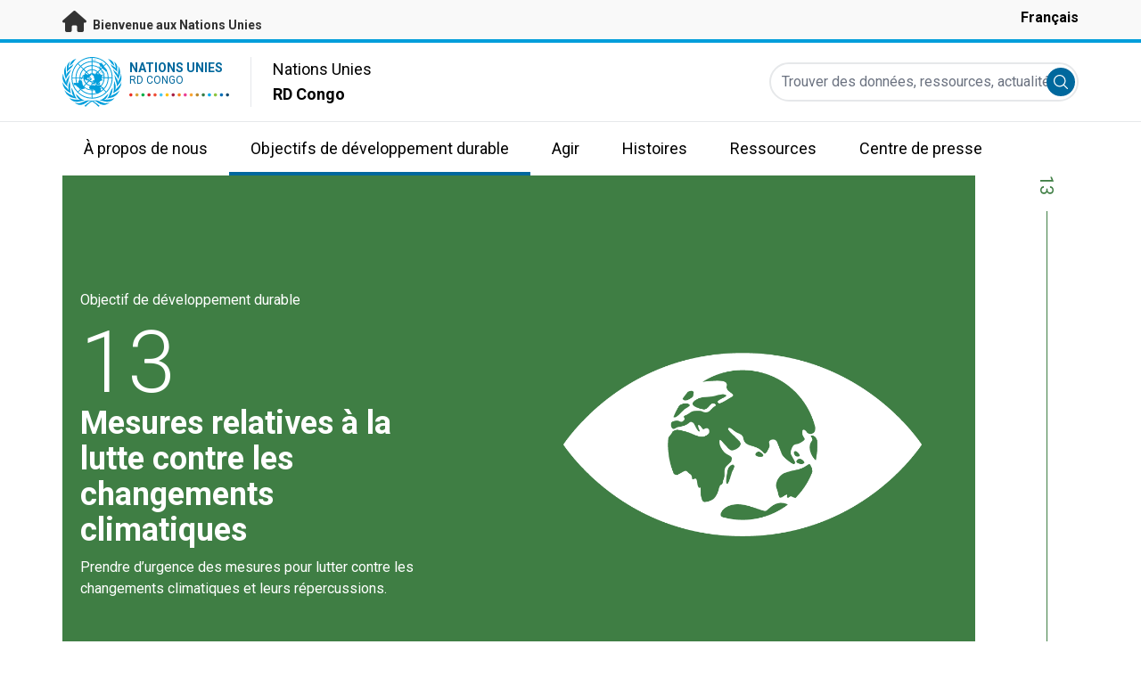

--- FILE ---
content_type: text/html; charset=UTF-8
request_url: https://drcongo.un.org/fr/sdgs/13/teams-partners
body_size: 10676
content:
<!DOCTYPE html>
<html lang="fr" dir="ltr" prefix="og: https://ogp.me/ns#">
  <head>

    <meta charset="utf-8" />
<link rel="canonical" href="https://drcongo.un.org/fr/sdgs/13/teams-partners" />
<meta property="og:site_name" content="Sustainable Development Goal 13: Mesures relatives à la lutte contre les changements climatiques | Les Nations Unies en RD Congo" />
<meta property="og:url" content="https://drcongo.un.org/fr/sdgs/13/teams-partners" />
<meta property="og:title" content="Sustainable Development Goal 13: Mesures relatives à la lutte contre les changements climatiques" />
<meta name="twitter:card" content="summary" />
<meta name="twitter:title" content="Sustainable Development Goal 13: Mesures relatives à la lutte contre les changements climatiques | Les Nations Unies en RD Congo" />
<meta name="Generator" content="Drupal 10 (https://www.drupal.org)" />
<meta name="MobileOptimized" content="width" />
<meta name="HandheldFriendly" content="true" />
<meta name="viewport" content="width=device-width, initial-scale=1.0" />
<link rel="alternate" hreflang="fr" href="https://drcongo.un.org/fr/sdgs/13/teams-partners" />
<link rel="icon" href="/profiles/undg_country/themes/custom/undg/favicon.ico" type="image/vnd.microsoft.icon" />

    <title>Sustainable Development Goal 13: Mesures relatives à la lutte contre les changements climatiques | Les Nations Unies en RD Congo</title>
    <link rel="preconnect" href="https://fonts.gstatic.com" crossorigin>
    <link rel="stylesheet" media="all" href="/sites/default/files/css/css_UViziFmgx6uh-qJ4zmrYqQwe3cNOs9pU5yvdeHwFu_M.css?delta=0&amp;language=fr&amp;theme=undg&amp;include=eJw9jFEOwjAMQy_U0SOhtA2hImmkumOU0zNtwI_1_Cw5KwEzJgKHfLIxQML49eZl37zzTt1I65uDaJX7SP6KfwqYGGzn1dqKxJu3sdDGcPsaUU-kC8bU2uR00JofB16NS6UopMp9hmflDfHIi3lZlT_AyUL4" />
<link rel="stylesheet" media="all" href="/sites/default/files/css/css_2BP-TuBGnDG-t8VFlzh6-qtLcWRVQyZ20wrsPa-BoOI.css?delta=1&amp;language=fr&amp;theme=undg&amp;include=eJw9jFEOwjAMQy_U0SOhtA2hImmkumOU0zNtwI_1_Cw5KwEzJgKHfLIxQML49eZl37zzTt1I65uDaJX7SP6KfwqYGGzn1dqKxJu3sdDGcPsaUU-kC8bU2uR00JofB16NS6UopMp9hmflDfHIi3lZlT_AyUL4" />
<link rel="stylesheet" media="all" href="https://fonts.googleapis.com/css?family=Roboto:400,700&amp;display=swap" />

    <script type="application/json" data-drupal-selector="drupal-settings-json">{"path":{"baseUrl":"\/","pathPrefix":"fr\/","currentPath":"sdgs\/13\/teams-partners","currentPathIsAdmin":false,"isFront":false,"currentLanguage":"fr","themeUrl":"profiles\/undg_country\/themes\/custom\/undg"},"pluralDelimiter":"\u0003","suppressDeprecationErrors":true,"glightbox":{"width":"98%","height":"98%","plyr":{"js":"\/libraries\/plyr\/plyr.js","css":"\/libraries\/plyr\/plyr.css","enabled":true,"debug":false,"controls":"[\u0027play-large\u0027, \u0027play\u0027, \u0027progress\u0027, \u0027current-time\u0027, \u0027mute\u0027, \u0027volume\u0027, \u0027captions\u0027, \u0027settings\u0027, \u0027pip\u0027, \u0027airplay\u0027, \u0027fullscreen\u0027]","settings":"[\u0027captions\u0027, \u0027quality\u0027, \u0027speed\u0027, \u0027loop\u0027]","loadSprite":true,"iconUrl":"","iconPrefix":"plyr","blankVideo":"https:\/\/cdn.plyr.io\/static\/blank.mp4","autoplay":false,"autopause":true,"playsinline":true,"seekTime":10,"volume":1,"muted":false,"clickToPlay":true,"disableContextMenu":true,"hideControls":true,"resetOnEnd":false,"displayDuration":true,"invertTime":true,"toggleInvert":true,"ratio":""}},"rollbar":{"accessToken":"ceca362f0d0048f79126165e7268f835","captureUncaught":true,"captureUnhandledRejections":false,"payload":{"environment":"UNCT.live"},"rollbarJsUrl":"https:\/\/cdn.rollbar.com\/rollbarjs\/refs\/tags\/v2.26.4\/rollbar.min.js","ignoredMessages":[],"scrubFields":["passwd","password","secret","confirm_password","password_confirmation","auth_token","csrf_token"]},"user":{"uid":0,"permissionsHash":"69ec052b31066a75d856868b0ada1764f168aea67d236341dda27bb50aacb3f2"}}</script>
<script src="/sites/default/files/js/js_zVPiC4Wn1owDpY4UGo0xtD0czvUE3dR8eivd-ulIPDY.js?scope=header&amp;delta=0&amp;language=fr&amp;theme=undg&amp;include=eJxdikEKgDAMBD-U0idJYkMMhATaFPT3FtSLt9nZEVM5kuKs6pog39zUTZ3rX0APM8K-jiA0mN7k5TLyWok8LpGIW9mxxxxs4waVKSkn"></script>


    <script>
      // https://www.uninfo.org/config.js
      window.ENV = {
        API_URL: "https://api.uninfo.org/",
        MVP_URL: "https://workspace.uninfo.org",
        PORTAL_URL: "https://www.uninfo.org",
        API_VERSION: "v0.2",
        EXTERNAL_STORAGE: "https://minio.dev.devqube.io/uninfo-production-main/",
        NODE_ENV: "production",
        HOLDING_PAGE: false
      };
    </script>

    <!-- Google Tag Manager -->
    <script> (function(w, d, s, l, i) {
      w[l] = w[l] || [];
      w[l].push({
        'gtm.start': new Date().getTime(),
        event: 'gtm.js'
      });
      var f = d.getElementsByTagName(s)[0],
      j = d.createElement(s),
      dl = l != 'dataLayer' ? '&l=' + l : '';
      j.async = true;
      j.src = 'https://www.googletagmanager.com/gtm.js?id=' + i + dl;
      f.parentNode.insertBefore(j, f);
    })(window, document, 'script', 'dataLayer', 'GTM-LQCS'); </script>
    <!-- End Google Tag Manager -->

  </head>
  <body class="sdgs-detail path-sdgs page-node-type-sdg sdg-13 font-body">
    <!-- Google Tag Manager (noscript) -->
    <noscript>
      <iframe src="https://www.googletagmanager.com/ns.html?id=GTM-LQCS"
      height="0" width="0" style="display:none;visibility:hidden"></iframe>
    </noscript>
    <!-- End Google Tag Manager (noscript) -->

        <a href="#main-content" class="visually-hidden focusable skip-link">
      Passer au contenu principal
    </a>
    
      <div class="dialog-off-canvas-main-canvas" data-off-canvas-main-canvas>
    <div class="layout-container">
      
  <header role="banner">
    <div class="header-separator"></div>
    <div class="header-container">
        <div class="region region-header">
    <div id="block-unct-header-block" class="block block-undg-blocks block-site-header-block">
  
    
      <div class="relative">
      
  
  <div class="top-banner bg-un-gray-lightest py-2 border-b-4 border-un-primary-brand h-12">
    <div class="inner-top-banner fluid-container-narrow flex flex-row justify-between">
      <div id="welcome" class="font-bold text-sm">
        <a href="https://www.un.org/" class="text-un-gray-darkest">
          <i class="text-xl md:text-2xl me-1 fa-solid fa-home"></i>
          Bienvenue aux Nations Unies
        </a>
      </div>

      <div id="language-switcher" class="relative right">
        


<div class="md:hidden text-un-primary-light-1 pointer" id="language-switcher-icon">
    <svg class="w-6 h-6" fill="none" stroke="currentColor" viewBox="0 0 24 24" xmlns="http://www.w3.org/2000/svg"><path stroke-linecap="round" stroke-linejoin="round" stroke-width="2" d="M21 12a9 9 0 01-9 9m9-9a9 9 0 00-9-9m9 9H3m9 9a9 9 0 01-9-9m9 9c1.657 0 3-4.03 3-9s-1.343-9-3-9m0 18c-1.657 0-3-4.03-3-9s1.343-9 3-9m-9 9a9 9 0 019-9"></path></svg>
  </div>
  <ul class="hidden absolute top-10 -start-19 z-999 bg-white md:bg-transparent md:block md:static" id="language-switcher-menu">
    <li><span id="language-switcher-icon"></span><ul class="language-switcher-language-url flex flex-col md:flex-row md:space-s-3">        <li hreflang="fr" data-drupal-link-system-path="sdgs/13/teams-partners" class="fr py-2 px-6 border border-un-primary-light md:py-0 md:px-0 md:border-0 is-active" aria-current="page"><a href="/fr/sdgs/13/teams-partners" class="language-link is-active" hreflang="fr" data-drupal-link-system-path="sdgs/13/teams-partners" aria-current="page">Français</a></li></ul>
    </li>
  </ul>
      </div>
    </div>
  </div>
  <div class="bottom-banner lang-fr relative border-b border-un-gray-3">
    <div class="fluid-container-narrow py-4 flex flex-row justify-between items-center">

      <div id="site-logo" class="divide-s flex">
        <div class="flex md:space-s-2 flex-col md:flex-row md:pe-6 pe-3">
          <a href="https://drcongo.un.org/fr" class="block">
            <span class="sr-only">UN Logo</span>
            <img alt="" class="md:h-14 h-10" src="/profiles/undg_country/themes/custom/undg/images/logo/un-logo.svg">
          </a>

          <div class="flex flex-col">
            <a href="https://drcongo.un.org/fr" class="block text-un-primary-light uppercase">
              <div class="text-3xs md:text-sm mt-0.5"><strong>Nations Unies</strong></div>
              <div class="text-3xs md:text-xs leading-3 -mt-1" >RD Congo</div>
            </a>
            <div class="mt-auto mb-2.5 items-start w-full">
              <svg aria-hidden="true" class="w-12 md:w-28" height="1.905mm" viewBox="0 0 58.71104 1.905" width="58.71104mm" xmlns="http://www.w3.org/2000/svg"><g transform="matrix(.26458333 0 0 .26458333 -34.792708 -20.372916)"><path d="m135.1 84.2c-2 0-3.6-1.6-3.6-3.6s1.6-3.6 3.6-3.6 3.6 1.6 3.6 3.6-1.6 3.6-3.6 3.6" fill="#ec3225"/><path d="m162 84.2c-2 0-3.6-1.6-3.6-3.6s1.6-3.6 3.6-3.6 3.6 1.6 3.6 3.6-1.6 3.6-3.6 3.6" fill="#0db04b"/><path d="m188.8 84.2c-2 0-3.6-1.6-3.6-3.6s1.6-3.6 3.6-3.6 3.6 1.6 3.6 3.6-1.6 3.6-3.6 3.6" fill="#ef4e37"/><path d="m215.6 84.2c-2 0-3.6-1.6-3.6-3.6s1.6-3.6 3.6-3.6 3.6 1.6 3.6 3.6-1.6 3.6-3.6 3.6" fill="#ffc10e"/><path d="m242.5 84.2c-2 0-3.6-1.6-3.6-3.6s1.6-3.6 3.6-3.6 3.6 1.6 3.6 3.6-1.6 3.6-3.6 3.6" fill="#f38020"/><path d="m269.3 84.2c-2 0-3.6-1.6-3.6-3.6s1.6-3.6 3.6-3.6 3.6 1.6 3.6 3.6-1.6 3.6-3.6 3.6" fill="#f9a533"/><path d="m296.1 84.2c-2 0-3.6-1.6-3.6-3.6s1.6-3.6 3.6-3.6 3.6 1.6 3.6 3.6-1.6 3.6-3.6 3.6" fill="#387c46"/><path d="m148.6 84.2c-2 0-3.6-1.6-3.6-3.6s1.6-3.6 3.6-3.6 3.6 1.6 3.6 3.6-1.7 3.6-3.6 3.6" fill="#daa63c"/><path d="m175.4 84.2c-2 0-3.6-1.6-3.6-3.6s1.6-3.6 3.6-3.6 3.6 1.6 3.6 3.6-1.6 3.6-3.6 3.6" fill="#d12333"/><path d="m202.2 84.2c-2 0-3.6-1.6-3.6-3.6s1.6-3.6 3.6-3.6 3.6 1.6 3.6 3.6-1.6 3.6-3.6 3.6" fill="#44c7f4"/><path d="m229.1 84.2c-2 0-3.6-1.6-3.6-3.6s1.6-3.6 3.6-3.6 3.6 1.6 3.6 3.6-1.7 3.6-3.6 3.6" fill="#a61d44"/><path d="m255.9 84.2c-2 0-3.6-1.6-3.6-3.6s1.6-3.6 3.6-3.6 3.6 1.6 3.6 3.6-1.6 3.6-3.6 3.6" fill="#ed4094"/><path d="m282.7 84.2c-2 0-3.6-1.6-3.6-3.6s1.6-3.6 3.6-3.6 3.6 1.6 3.6 3.6-1.6 3.6-3.6 3.6" fill="#bb892c"/><path d="m309.6 84.2c-2 0-3.6-1.6-3.6-3.6s1.6-3.6 3.6-3.6 3.6 1.6 3.6 3.6-1.7 3.6-3.6 3.6" fill="#00adee"/><path d="m336.4 84.2c-2 0-3.6-1.6-3.6-3.6s1.6-3.6 3.6-3.6 3.6 1.6 3.6 3.6-1.6 3.6-3.6 3.6" fill="#006cb6"/><path d="m323 84.2c-2 0-3.6-1.6-3.6-3.6s1.6-3.6 3.6-3.6 3.6 1.6 3.6 3.6-1.6 3.6-3.6 3.6" fill="#8bc53f"/><path d="m349.8 84.2c-2 0-3.6-1.6-3.6-3.6s1.6-3.6 3.6-3.6 3.6 1.6 3.6 3.6-1.6 3.6-3.6 3.6" fill="#174b6e"/></g></svg>
            </div>
          </div>
        </div>

        <div class="ps-3 md:ps-6 my-auto">
          <div class="md:text-lg text-md">Nations Unies</div>
          <div class="md:text-lg text-md"><strong>RD Congo</strong></div>
        </div>
      </div>

      <div class="md:max-w-xs lg:max-w-none md:ps-3">
        <div class="site-search-wrapper">

  <form action="/fr/search" method="get" id="main-search-form" accept-charset="UTF-8" class="hidden absolute top-0 start-0 w-full h-full md:w-auto md:h-auto md:static md:block">

    <div class="relative w-full h-full md:w-auto md:h-auto">
      <label class="sr-only" for="search-input">Trouver des données, ressources, actualités et autres informations sur l'ONU</label>
      <input id="search-input" placeholder="Trouver des données, ressources, actualités et autres informations sur l'ONU" type="text" name="key" value="" size="38" maxlength="128" class="w-full h-full md:w-auto md:h-auto md:rounded-full border-un-gray-3 border-2 max-w-full">
      <button id="edit-submit-search" name="search" type="submit" class="absolute inset-y-0 my-auto end-10 md:end-1 bg-un-primary-light rounded-full h-8 w-8 text-white p-2 cursor-pointer">
        <span class="sr-only">Submit search</span>
        <svg viewBox="0 0 14 14" fill="currentColor">
          <path fill-rule="evenodd" clip-rule="evenodd" d="M10.4238 9.65421L13.8405 13.0708C14.0532 13.2834 14.0532 13.628 13.8406 13.8406C13.7343 13.9469 13.5949 14 13.4556 14C13.3164 14 13.177 13.9469 13.0708 13.8406L9.65403 10.4239C8.63276 11.2731 7.32127 11.7847 5.89241 11.7847C2.64332 11.7847 0 9.14154 0 5.89258C0 2.6434 2.64332 0 5.89241 0C9.14144 0 11.7848 2.6434 11.7848 5.89258C11.7848 7.32151 11.2731 8.63294 10.4238 9.65421ZM5.89241 1.08862C3.24358 1.08862 1.08862 3.24367 1.08862 5.89258C1.08862 8.54127 3.24358 10.6961 5.89241 10.6961C8.54117 10.6961 10.6961 8.54127 10.6961 5.89258C10.6961 3.24367 8.54117 1.08862 5.89241 1.08862Z"></path>
        </svg>
      </button>
      <img src="/profiles/undg_country/themes/custom/undg/images/icons/icon_close.svg" alt="Terminer la rechercher" class="close-search absolute end-0 w-10 top-8 text-un-gray-dark cursor-pointer md:hidden">
    </div>

  </form>

</div>

      </div>
      <div class="flex flex-row justify-between lg:hidden">
        <button type="button" id="mobile-search-toggle" class="md:hidden w-10 h-10 bg-un-primary-light rounded-full text-white p-3 self-center" name="search-toogle">
          <svg viewBox="0 0 14 14" fill="currentColor">
            <path fill-rule="evenodd" clip-rule="evenodd" d="M10.4238 9.65421L13.8405 13.0708C14.0532 13.2834 14.0532 13.628 13.8406 13.8406C13.7343 13.9469 13.5949 14 13.4556 14C13.3164 14 13.177 13.9469 13.0708 13.8406L9.65403 10.4239C8.63276 11.2731 7.32127 11.7847 5.89241 11.7847C2.64332 11.7847 0 9.14154 0 5.89258C0 2.6434 2.64332 0 5.89241 0C9.14144 0 11.7848 2.6434 11.7848 5.89258C11.7848 7.32151 11.2731 8.63294 10.4238 9.65421ZM5.89241 1.08862C3.24358 1.08862 1.08862 3.24367 1.08862 5.89258C1.08862 8.54127 3.24358 10.6961 5.89241 10.6961C8.54117 10.6961 10.6961 8.54127 10.6961 5.89258C10.6961 3.24367 8.54117 1.08862 5.89241 1.08862Z"></path>
          </svg>
        </button>
        <button type="button" class="mobile-menu-toggle lg:hidden flex justify-end items-center w-10 h-10 self-center cursor-pointer" name="menu">
          <div class="menu-hide-when-open text-un-primary-light">
            <svg class="w-8 h-8" fill="none" stroke="currentColor" viewBox="0 0 24 24" xmlns="http://www.w3.org/2000/svg"><path stroke-linecap="round" stroke-linejoin="round" stroke-width="2" d="M4 6h16M4 12h16M4 18h16"></path></svg>
          </div>
          <div class="menu-show-when-open hidden text-un-primary-light">
            <svg class="w-8 h-8" fill="none" stroke="currentColor" viewBox="0 0 24 24" xmlns="http://www.w3.org/2000/svg"><path stroke-linecap="round" stroke-linejoin="round" stroke-width="2" d="M6 18L18 6M6 6l12 12"></path></svg>
          </div>
        </button>
      </div>
    </div>
  </div>

  <div class="menu-show-when-open hidden lg:block bg-un-primary-main lg:bg-transparent lg:h-auto absolute w-full lg:static top-full z-50">
  <div class="fluid-container-narrow main-menu-container">
    <nav class="main-menu-simple py-4 lg:p-0" role="navigation" aria-label="Main menu">
              <ul class="flex flex-col lg:flex lg:flex-row divide-y lg:divide-y-0 divide-un-gray-light text-white lg:text-black font-body">
                                  <li class="py-5 ps-7.5 pe-15 lg:ps-0 lg:pe-0 lg:p-0 cursor-pointer group lg:relative has-children">
                            <a class="font-bold lg:font-normal lg:group-hover:font-bold lg:group-focus:font-bold text-xl lg:text-lg justify-between lg:justify-center lg:py-4 lg:px-6 group flex" href="#">
                <span aria-label="À propos de nous">À propos de nous</span>
                <span class="hidden lg:group-hover:block lg:group-focus:block h-1 w-full absolute bottom-0 bg-un-primary-light"></span>
              </a>
                                              <ul class="border-t border-un-gray-light flex-col divide-y divide-un-gray-light mt-4 lg:mt-0 hidden lg:hidden lg:group-hover:flex lg:group-focus:flex lg:absolute lg:top-full z-50 lg:bg-un-primary-main lg:w-80 lg:py-4 lg:px-6 lg:text-white lg:shadow-md">
                                                        <li class="">
                                            <a aria-label="À propos de l'ONU" title="Découvrez ce que l&#039;ONU fait au RD Congo pour aider à la réalisation des objectifs de développement durable." class="block p-2 text-base hover:underline focus:underline" href="https://www.un.org/fr/about-us" target="_blank" >À propos de l'ONU</a>
                    </li>
                                      <li class="">
                                            <a aria-label="L'ONU en RD Congo" title="" class="block p-2 text-base hover:underline focus:underline" href="/fr/about/about-the-un"  >L'ONU en RD Congo</a>
                    </li>
                                      <li class="">
                                            <a aria-label="Organismes de l'ONU en RD Congo" title="" class="block p-2 text-base hover:underline focus:underline" href="/fr/about/un-entities-in-country"  >Organismes de l'ONU en RD Congo</a>
                    </li>
                                      <li class="">
                                            <a aria-label="Bureau du/de la Coordonnateur/trice résident/e" title="" class="block p-2 text-base hover:underline focus:underline" href="/fr/about/about-the-resident-coordinator-office"  >Bureau du/de la Coordonnateur/trice résident/e</a>
                    </li>
                                      <li class="">
                                            <a aria-label="Notre équipe en RD Congo" title="" class="block p-2 text-base hover:underline focus:underline" href="/fr/about/our-team"  >Notre équipe en RD Congo</a>
                    </li>
                                      <li class="">
                                            <a aria-label="Contactez-nous" title="" class="block p-2 text-base hover:underline focus:underline" href="/fr/contact-us"  >Contactez-nous</a>
                    </li>
                                      <li class="">
                                            <a aria-label="Groupe pour le développement durable" title="" class="block p-2 text-base hover:underline focus:underline" href="https://unsdg.un.org/fr" target="_blank" >Groupe pour le développement durable</a>
                    </li>
                                  </ul>
                          </li>
                                  <li class="py-5 ps-7.5 pe-15 lg:ps-0 lg:pe-0 lg:p-0 cursor-pointer group lg:relative  active-trail active">
                            <a class="font-bold lg:font-normal lg:group-hover:font-bold lg:group-focus:font-bold text-xl lg:text-lg justify-between lg:justify-center lg:py-4 lg:px-6 group flex active" href="/fr/sdgs">
                <span aria-label="Objectifs de développement durable">Objectifs de développement durable</span>
                <span class="hidden lg:block h-1 w-full absolute bottom-0 bg-un-primary-light"></span>
              </a>
                          </li>
                                  <li class="py-5 ps-7.5 pe-15 lg:ps-0 lg:pe-0 lg:p-0 cursor-pointer group lg:relative">
                            <a class="font-bold lg:font-normal lg:group-hover:font-bold lg:group-focus:font-bold text-xl lg:text-lg justify-between lg:justify-center lg:py-4 lg:px-6 group flex" href="/fr/take-action">
                <span aria-label="Agir">Agir</span>
                <span class="hidden lg:group-hover:block lg:group-focus:block h-1 w-full absolute bottom-0 bg-un-primary-light"></span>
              </a>
                          </li>
                                  <li class="py-5 ps-7.5 pe-15 lg:ps-0 lg:pe-0 lg:p-0 cursor-pointer group lg:relative">
                            <a class="font-bold lg:font-normal lg:group-hover:font-bold lg:group-focus:font-bold text-xl lg:text-lg justify-between lg:justify-center lg:py-4 lg:px-6 group flex" href="/fr/stories">
                <span aria-label="Histoires">Histoires</span>
                <span class="hidden lg:group-hover:block lg:group-focus:block h-1 w-full absolute bottom-0 bg-un-primary-light"></span>
              </a>
                          </li>
                                  <li class="py-5 ps-7.5 pe-15 lg:ps-0 lg:pe-0 lg:p-0 cursor-pointer group lg:relative has-children">
                            <a class="font-bold lg:font-normal lg:group-hover:font-bold lg:group-focus:font-bold text-xl lg:text-lg justify-between lg:justify-center lg:py-4 lg:px-6 group flex" href="#">
                <span aria-label="Ressources">Ressources</span>
                <span class="hidden lg:group-hover:block lg:group-focus:block h-1 w-full absolute bottom-0 bg-un-primary-light"></span>
              </a>
                                              <ul class="border-t border-un-gray-light flex-col divide-y divide-un-gray-light mt-4 lg:mt-0 hidden lg:hidden lg:group-hover:flex lg:group-focus:flex lg:absolute lg:top-full z-50 lg:bg-un-primary-main lg:w-80 lg:py-4 lg:px-6 lg:text-white lg:shadow-md">
                                                        <li class="">
                                            <a aria-label="Publications" title="" class="block p-2 text-base hover:underline focus:underline" href="/fr/resources/publications"  >Publications</a>
                    </li>
                                      <li class="">
                                            <a aria-label="Photos" title="" class="block p-2 text-base hover:underline focus:underline" href="/fr/resources/photo-stories"  >Photos</a>
                    </li>
                                      <li class="">
                                            <a aria-label="Vidéos" title="" class="block p-2 text-base hover:underline focus:underline" href="/fr/resources/video-stories"  >Vidéos</a>
                    </li>
                                  </ul>
                          </li>
                                  <li class="py-5 ps-7.5 pe-15 lg:ps-0 lg:pe-0 lg:p-0 cursor-pointer group lg:relative has-children">
                            <a class="font-bold lg:font-normal lg:group-hover:font-bold lg:group-focus:font-bold text-xl lg:text-lg justify-between lg:justify-center lg:py-4 lg:px-6 group flex" href="#">
                <span aria-label="Centre de presse">Centre de presse</span>
                <span class="hidden lg:group-hover:block lg:group-focus:block h-1 w-full absolute bottom-0 bg-un-primary-light"></span>
              </a>
                                              <ul class="border-t border-un-gray-light flex-col divide-y divide-un-gray-light mt-4 lg:mt-0 hidden lg:hidden lg:group-hover:flex lg:group-focus:flex lg:absolute lg:top-full z-50 lg:bg-un-primary-main lg:w-80 lg:py-4 lg:px-6 lg:text-white lg:shadow-md lg:end-0">
                                                        <li class="">
                                            <a aria-label="Communiqués de presse" title="" class="block p-2 text-base hover:underline focus:underline" href="/fr/press-centre/press-releases"  >Communiqués de presse</a>
                    </li>
                                      <li class="">
                                            <a aria-label="Discours" title="" class="block p-2 text-base hover:underline focus:underline" href="/fr/press-centre/speeches"  >Discours</a>
                    </li>
                                      <li class="">
                                            <a aria-label="Contacts presse" title="" class="block p-2 text-base hover:underline focus:underline" href="/fr/press-centre/media-contacts"  >Contacts presse</a>
                    </li>
                                  </ul>
                          </li>
                  </ul>
          </nav>
  </div>
</div>


</div>

  </div>

  </div>

    </div>
    <div id="read-progress"></div>
  </header>

  <main role="main">
        <a id="main-content" tabindex="-1"></a>

    <div class="layout-content">
        <div class="region region-content">
    <div data-drupal-messages-fallback class="hidden"></div>
<article class="node node--type-sdg node--view-mode-sdg-2-0-dashboards-teams-partners js-selection-sharer">

  
  <div class="node__content">
    
<style>
  :root {
    --sdg-color:   63, 126, 68;
  }
</style>

<div class="fluid-container-narrow">
  <div class="fluid-container-narrow sdg-13 sdg-header-wrapper js-fa-number-convert">
    <div class="lg:grid lg:grid-cols-sdg-header justify-items-center">
      <div class="main w-full pt-10 pb-16 md:py-32 bg-20% md:bg-40% bg-no-repeat text-white"
           style="background-image: url(/profiles/undg_country/themes/custom/undg/images/SDGs/images-only/png/SDG-13.png);">
        <div class="max-w-100">
          <div class="text-base mb-2.5">
            Objectif de développement durable
          </div>

          <div class="sdg-id text-8xl font-light">
            13
          </div>
          <h2 class="text-3xl md:text-4xl font-bold mb-1.5 md:mb-2.5">
            Mesures relatives à la lutte contre les changements climatiques
          </h2>
          <div class="text-base">
            Prendre d’urgence des mesures pour lutter contre les changements climatiques et leurs répercussions.
          </div>
        </div>
      </div>
      <div class="side bg-white px-3 hidden lg:block -me-16">
        <div class="side-line overflow-hidden text-xl mx-auto">
          13
        </div>
      </div>
    </div>
  </div>
</div>
<div class="fluid-container-narrow grid gap-6 grid-cols-1 lg:grid-cols-sdg-dashboard mt-8">
  <div class="mobile-only-un-sdg-menu flex flex-row justify-evenly lg:flex-col lg:justify-start">
    <a class="sdg-menu-item sdg-menu-item-main bg-var-sdg text-white"
       href="/fr/sdgs/13">
      En quoi consiste l'appui de l'ONU
    </a>

      </div>

  <div class="un-sdg-menu
        
        
        ">

    <div class="flex flex-row justify-evenly lg:justify-start">
      <a class="sdg-activities sdg-menu-item sdg-menu-item-secondary bg-sdg-menu-1-m lg:bg-sdg-menu-1
       text-var-sdg"
         style="background-image: url(/profiles/undg_country/themes/custom/undg/images/sdg-info/template-13.svg);"
         href="/fr/sdgs/13/key-activities#sdg-tab-content">
        <span class="hidden lg:block">Activités principales de l'ONU</span>
      </a>
      <a class="sdg-functions sdg-menu-item sdg-menu-item-secondary bg-sdg-menu-2-m lg:bg-sdg-menu-2
       text-var-sdg"
         style="background-image: url(/profiles/undg_country/themes/custom/undg/images/sdg-info/template-13.svg);"
      href="/fr/sdgs/13/key-functions#sdg-tab-content">
        <span class="hidden lg:block">Fonctions principales de l'ONU</span>
      </a>
      <a class="sdg-partners sdg-menu-item sdg-menu-item-secondary bg-sdg-menu-3-m lg:bg-sdg-menu-3
       lg:bg-var-sdg text-white active"
         style="background-image: url(/profiles/undg_country/themes/custom/undg/images/sdg-info/template-13.svg);"
         href="/fr/sdgs/13/teams-partners#sdg-tab-content">
        <span class="hidden lg:block">Equipes de l'ONU et partenaires sur le terrain</span>
      </a>
      <a class="sdg-funding sdg-menu-item sdg-menu-item-secondary bg-sdg-menu-4-m lg:bg-sdg-menu-4
       text-var-sdg"
         style="background-image: url(/profiles/undg_country/themes/custom/undg/images/sdg-info/template-13.svg);"
         href="/fr/sdgs/13/funding#sdg-tab-content">
        <span class="hidden lg:block">Financement de l'ONU</span>
      </a>
    </div>

    <div id="sdg-detail-content" class="sdg-dashboards-v2">
    <h2 class="my-7 font-bold text-2xl border-b-2" style="border-color: rgb(var(--sdg-color))">Equipes de l'ONU et partenaires sur le terrain</h2>
    
<div class="teams-partners">
  <div class="description">
                  This list shows who is on the ground in RD Congo.            </div>
    
    
    
</div>

  <div class="text-end text-gray-500">
          Source: UN INFO
      </div>
</div>

  </div>

</div>
<div class="fluid-container-narrow">
  <div class="embed-dashboard">
        <div id="uninfo-whereWeWorkMap">
        <script type="application/json">
          {
            "workspaceId": 251,
            "lang": "fr",
            "hideShare": true,
            "defaultFilterSelections":{"year": 2025},
            "defaultFilters": {"goalId":13}
          }
        </script>
        <script defer data-mount-in="#uninfo-whereWeWorkMap"
          src="https://www.uninfo.org/widget-whereWeWorkMap.js?v=1762193" ></script>
        </div>
      </div>
</div>
<div class="fluid-container-narrow">
  
</div>
<div class="views-element-container"><div class="view view-carousels view-id-carousels view-display-id-related_content js-view-dom-id-4b346b9bb28f5e490797100671b2ebb71fa016e0e1012ba9499a087fdbe69c71 pt-10 pb-20 bg-un-gray-3">
            <div class="view-content">
      
<div class="py-10 bg-un-gray-3 tabbed-carousel-wrapper">
  <div class="fluid-container-narrow">
          <h3 class="text-2xl sm:text-4xl font-bold mb-7 lg:mb-9">
        Contenu connexe
      </h3>
              <div class="sm:hidden">
  <div class="relative inline-block text-start z-10">
    <div>
      <button type="button" class="filter-dropdown inline-flex justify-center w-full rounded-full border-2 border-un-primary-light shadow-un px-4 py-2 bg-white text-sm font-medium hover:bg-gray-50 focus:outline-none focus:ring-2 focus:ring-offset-2 focus:ring-offset-gray-100 focus:ring-gray-100" id="options-menu" aria-haspopup="true" aria-expanded="true">
        <div class="selected">Tout</div>
        <svg class="-me-1 ms-2 h-5 w-5" xmlns="http://www.w3.org/2000/svg" viewBox="0 0 20 20" fill="currentColor" aria-hidden="true">
          <path fill-rule="evenodd" d="M5.293 7.293a1 1 0 011.414 0L10 10.586l3.293-3.293a1 1 0 111.414 1.414l-4 4a1 1 0 01-1.414 0l-4-4a1 1 0 010-1.414z" clip-rule="evenodd" />
        </svg>
      </button>
    </div>
    <div class="dropdown-menu hidden origin-top-right absolute mt-2 w-56 rounded-md shadow-un bg-white ring-1 ring-black ring-opacity-5">
      <div class="py-1" role="menu" aria-orientation="vertical" aria-labelledby="options-menu">
                  <a href="#related-all" class="block px-4 py-2 text-sm text-gray-700 hover:bg-gray-100 hover:text-gray-900" data-selector="all" role="menuitem">Tout</a>
                  <a href="#related-article" class="block px-4 py-2 text-sm text-gray-700 hover:bg-gray-100 hover:text-gray-900" data-selector="article" role="menuitem">Histoire</a>
                  <a href="#related-publication" class="block px-4 py-2 text-sm text-gray-700 hover:bg-gray-100 hover:text-gray-900" data-selector="publication" role="menuitem">Publication</a>
              </div>
    </div>
  </div>

</div>
<div class="hidden sm:block filter-tabs">
  <div class="border-b border-gray-300">
    <nav class="-mb-px flex justify-center" aria-label="Tabs">
              <a class="whitespace-nowrap pb-9 border-teal-dark px-4 lg:px-10 border-b-2 border-transparent font-bold leading-5 text-un-gray-darkest hover:text-gray-700 active" data-selector="all" href="#related-all">Tout</a>
              <a class="whitespace-nowrap pb-9 border-teal-dark px-4 lg:px-10 border-b-2 border-transparent font-bold leading-5 text-un-gray-darkest hover:text-gray-700 " data-selector="article" href="#related-article">Histoire</a>
              <a class="whitespace-nowrap pb-9 border-teal-dark px-4 lg:px-10 border-b-2 border-transparent font-bold leading-5 text-un-gray-darkest hover:text-gray-700 " data-selector="publication" href="#related-publication">Publication</a>
          </nav>
  </div>
</div>
      </div>
      <div class="carousel-tab-wrapper tab-all ">
        
    <div class="">
    <div class="carousel-arrows-wrapper fluid-container-narrow flex flex-row justify-between">
                </div>

    <div
            class="carousel-wrapper ms-auto mt-8 sm:mt-12 fluid-container-narrow">
                      <div class="carousel-slide me-2 lg:me-8 lg:mb-7 pb-4">
<article class="node node--type-article node--view-mode-teaser">

  <div class="node__content">
    

<div class="pb-10 bg-white shadow-un rounded-md h-full flex-grow-0 flex-shrink-0 transition duration-100 w-75 lg:w-65">
  <div class="overflow-y-hidden h-36">
    <a href="/fr/302385-pr%C3%A9venir-plut%C3%B4t-que-gu%C3%A9rir-un-tournant-d%C3%A9cisif-pour-la-rdc-face-aux-risques-de-catastrophe" class="block rounded-ts-md rounded-te-md overflow-hidden child-object-cover" >
      <img src="/sites/default/files/styles/teaser_vertical/public/2025-09/IMG_6865.jpg?h=790be497&amp;itok=l8amkgzr" width="516" height="288" alt="" loading="lazy" class="image-style-teaser-vertical" />


    </a>
  </div>
      <div class="mt-6 px-6"><span class="rounded-full h-2 w-2 inline-block me-2.5 bg-un-blue"></span>Histoire</div>
        <div class="px-6 mt-3 text-gray-500 text-xs">29 septembre 2025</div>
    <div class="h-36 px-6 mt-3 text-black line-clamp-5">
    <a href="/fr/302385-pr%C3%A9venir-plut%C3%B4t-que-gu%C3%A9rir-un-tournant-d%C3%A9cisif-pour-la-rdc-face-aux-risques-de-catastrophe" class="text-lg hover:text-un-primary-light" >
      <div class="font-bold">
        Prévenir plutôt que guérir : un tournant décisif pour la RDC face aux risques de catastrophe
      </div>
          </a>
  </div>
</div>

  </div>

</article>
</div>
                      <div class="carousel-slide me-2 lg:me-8 lg:mb-7 pb-4">
<article class="node node--type-article node--view-mode-teaser">

  <div class="node__content">
    

<div class="pb-10 bg-white shadow-un rounded-md h-full flex-grow-0 flex-shrink-0 transition duration-100 w-75 lg:w-65">
  <div class="overflow-y-hidden h-36">
    <a href="/fr/299306-pr%C3%A9sentation-du-rapport-de-r%C3%A9sultats-2024-et-du-nouveau-cadre-de-coop%C3%A9ration-pour-le" class="block rounded-ts-md rounded-te-md overflow-hidden child-object-cover" >
      <img src="/sites/default/files/styles/teaser_vertical/public/2025-08/IMG_6330.jpg?h=790be497&amp;itok=jtVMoJM2" width="516" height="288" alt="" loading="lazy" class="image-style-teaser-vertical" />


    </a>
  </div>
      <div class="mt-6 px-6"><span class="rounded-full h-2 w-2 inline-block me-2.5 bg-un-blue"></span>Histoire</div>
        <div class="px-6 mt-3 text-gray-500 text-xs">06 août 2025</div>
    <div class="h-36 px-6 mt-3 text-black line-clamp-5">
    <a href="/fr/299306-pr%C3%A9sentation-du-rapport-de-r%C3%A9sultats-2024-et-du-nouveau-cadre-de-coop%C3%A9ration-pour-le" class="text-lg hover:text-un-primary-light" >
      <div class="font-bold">
        Présentation du rapport de résultats 2024 et du nouveau cadre de coopération pour le développement durable 2025-2029
      </div>
          </a>
  </div>
</div>

  </div>

</article>
</div>
                      <div class="carousel-slide me-2 lg:me-8 lg:mb-7 pb-4">
<article class="node node--type-publication node--view-mode-teaser">

  <div class="node__content">
    

<div class="pb-10 bg-white shadow-un rounded-md h-full flex-grow-0 flex-shrink-0 transition duration-100 w-75 lg:w-65">
  <div class="overflow-y-hidden h-36">
    <a href="/fr/297786-cadre-de-coop%C3%A9ration-des-nations-unies-pour-le-d%C3%A9veloppement-durable-ccdd-2025%E2%80%932029" class="block rounded-ts-md rounded-te-md overflow-hidden child-object-cover" >
      <img src="/sites/default/files/styles/teaser_vertical/public/2024-12/Signature_Photo_Souvenir.jpeg?h=ada05aa9&amp;itok=0M_e0f-K" width="516" height="288" alt="" loading="lazy" class="image-style-teaser-vertical" />


    </a>
  </div>
      <div class="mt-6 px-6"><span class="rounded-full h-2 w-2 inline-block me-2.5 bg-un-orange"></span>Publication</div>
        <div class="px-6 mt-3 text-gray-500 text-xs">10 juillet 2025</div>
    <div class="h-36 px-6 mt-3 text-black line-clamp-5">
    <a href="/fr/297786-cadre-de-coop%C3%A9ration-des-nations-unies-pour-le-d%C3%A9veloppement-durable-ccdd-2025%E2%80%932029" class="text-lg hover:text-un-primary-light" >
      <div class="font-bold">
        Cadre de Coopération des Nations Unies pour le Développement Durable (CCDD 2025–2029)
      </div>
          </a>
  </div>
</div>

  </div>

</article>
</div>
                      <div class="carousel-slide me-2 lg:me-8 lg:mb-7 pb-4">
<article class="node node--type-article node--view-mode-teaser">

  <div class="node__content">
    

<div class="pb-10 bg-white shadow-un rounded-md h-full flex-grow-0 flex-shrink-0 transition duration-100 w-75 lg:w-65">
  <div class="overflow-y-hidden h-36">
    <a href="/fr/297735-la-tshopo-hub-de-d%C3%A9veloppement-%C3%A9conomique-de-pr%C3%A9servation-environnementale-et-pilier-de-la" class="block rounded-ts-md rounded-te-md overflow-hidden child-object-cover" >
      <img src="/sites/default/files/styles/teaser_vertical/public/2025-07/Audience.jpg?h=1c9b88c9&amp;itok=tPItX5-5" width="516" height="288" alt="" loading="lazy" class="image-style-teaser-vertical" />


    </a>
  </div>
      <div class="mt-6 px-6"><span class="rounded-full h-2 w-2 inline-block me-2.5 bg-un-blue"></span>Histoire</div>
        <div class="px-6 mt-3 text-gray-500 text-xs">09 juillet 2025</div>
    <div class="h-36 px-6 mt-3 text-black line-clamp-5">
    <a href="/fr/297735-la-tshopo-hub-de-d%C3%A9veloppement-%C3%A9conomique-de-pr%C3%A9servation-environnementale-et-pilier-de-la" class="text-lg hover:text-un-primary-light" >
      <div class="font-bold">
        La Tshopo : Hub de développement économique, de préservation environnementale et pilier de la lutte contre le changement climatique
      </div>
          </a>
  </div>
</div>

  </div>

</article>
</div>
                      <div class="carousel-slide me-2 lg:me-8 lg:mb-7 pb-4">
<article class="node node--type-publication node--view-mode-teaser">

  <div class="node__content">
    

<div class="pb-10 bg-white shadow-un rounded-md h-full flex-grow-0 flex-shrink-0 transition duration-100 w-75 lg:w-65">
  <div class="overflow-y-hidden h-36">
    <a href="/fr/297348-rapport-de-r%C3%A9sultats-2024" class="block rounded-ts-md rounded-te-md overflow-hidden child-object-cover" >
      <img src="/sites/default/files/styles/teaser_vertical/public/2025-07/Cover%2001.jpeg?h=58088d8b&amp;itok=0T4FthNl" width="516" height="288" alt="SNU_RDC_2024" loading="lazy" class="image-style-teaser-vertical" />


    </a>
  </div>
      <div class="mt-6 px-6"><span class="rounded-full h-2 w-2 inline-block me-2.5 bg-un-orange"></span>Publication</div>
        <div class="px-6 mt-3 text-gray-500 text-xs">02 juillet 2025</div>
    <div class="h-36 px-6 mt-3 text-black line-clamp-5">
    <a href="/fr/297348-rapport-de-r%C3%A9sultats-2024" class="text-lg hover:text-un-primary-light" >
      <div class="font-bold">
        Rapport de résultats 2024
      </div>
          </a>
  </div>
</div>

  </div>

</article>
</div>
                      <div class="carousel-slide me-2 lg:me-8 lg:mb-7 pb-4">
<article class="node node--type-article node--view-mode-teaser">

  <div class="node__content">
    

<div class="pb-10 bg-white shadow-un rounded-md h-full flex-grow-0 flex-shrink-0 transition duration-100 w-75 lg:w-65">
  <div class="overflow-y-hidden h-36">
    <a href="/fr/293949-coop%C3%A9ration-rdc-nations-unies-enfin-une-premi%C3%A8re-r%C3%A9union-du-comit%C3%A9-de-pilotage-conjoint" class="block rounded-ts-md rounded-te-md overflow-hidden child-object-cover" >
      <img src="/sites/default/files/styles/teaser_vertical/public/2025-05/CHM_0588.JPG?h=9855f42d&amp;itok=TWMwED_u" width="516" height="288" alt="" loading="lazy" class="image-style-teaser-vertical" />


    </a>
  </div>
      <div class="mt-6 px-6"><span class="rounded-full h-2 w-2 inline-block me-2.5 bg-un-blue"></span>Histoire</div>
        <div class="px-6 mt-3 text-gray-500 text-xs">07 mai 2025</div>
    <div class="h-36 px-6 mt-3 text-black line-clamp-5">
    <a href="/fr/293949-coop%C3%A9ration-rdc-nations-unies-enfin-une-premi%C3%A8re-r%C3%A9union-du-comit%C3%A9-de-pilotage-conjoint" class="text-lg hover:text-un-primary-light" >
      <div class="font-bold">
        Coopération RDC-Nations Unies : enfin une première réunion du Comité de Pilotage conjoint 
      </div>
          </a>
  </div>
</div>

  </div>

</article>
</div>
                      <div class="carousel-slide me-2 lg:me-8 lg:mb-7 pb-4">
<article class="node node--type-article node--view-mode-teaser">

  <div class="node__content">
    

<div class="pb-10 bg-white shadow-un rounded-md h-full flex-grow-0 flex-shrink-0 transition duration-100 w-75 lg:w-65">
  <div class="overflow-y-hidden h-36">
    <a href="/fr/290902-notre-action-en-2025-un-tournant-strat%C3%A9gique-pour-un-partenariat-renforc%C3%A9" class="block rounded-ts-md rounded-te-md overflow-hidden child-object-cover" >
      <img src="/sites/default/files/styles/teaser_vertical/public/2025-03/OpEd%202025.JPG?h=ea9c4852&amp;itok=sdrUpMdf" width="516" height="288" alt="" loading="lazy" class="image-style-teaser-vertical" />


    </a>
  </div>
      <div class="mt-6 px-6"><span class="rounded-full h-2 w-2 inline-block me-2.5 bg-un-blue"></span>Histoire</div>
        <div class="px-6 mt-3 text-gray-500 text-xs">14 mars 2025</div>
    <div class="h-36 px-6 mt-3 text-black line-clamp-5">
    <a href="/fr/290902-notre-action-en-2025-un-tournant-strat%C3%A9gique-pour-un-partenariat-renforc%C3%A9" class="text-lg hover:text-un-primary-light" >
      <div class="font-bold">
        Notre action en 2025 : un tournant stratégique pour un partenariat renforcé 
      </div>
          </a>
  </div>
</div>

  </div>

</article>
</div>
                      <div class="carousel-slide me-2 lg:me-8 lg:mb-7 pb-4">
<article class="node node--type-article node--view-mode-teaser">

  <div class="node__content">
    

<div class="pb-10 bg-white shadow-un rounded-md h-full flex-grow-0 flex-shrink-0 transition duration-100 w-75 lg:w-65">
  <div class="overflow-y-hidden h-36">
    <a href="/fr/285857-le-gouvernement-et-les-nations-unies-s%E2%80%99accordent-sur-les-priorit%C3%A9s-conjointes-pour-les-5" class="block rounded-ts-md rounded-te-md overflow-hidden child-object-cover" >
      <img src="/sites/default/files/styles/teaser_vertical/public/2024-12/Signature_CCDD_0.jpeg?h=8f818b46&amp;itok=U80ESFKV" width="516" height="288" alt="" loading="lazy" class="image-style-teaser-vertical" />


    </a>
  </div>
      <div class="mt-6 px-6"><span class="rounded-full h-2 w-2 inline-block me-2.5 bg-un-blue"></span>Histoire</div>
        <div class="px-6 mt-3 text-gray-500 text-xs">13 décembre 2024</div>
    <div class="h-36 px-6 mt-3 text-black line-clamp-5">
    <a href="/fr/285857-le-gouvernement-et-les-nations-unies-s%E2%80%99accordent-sur-les-priorit%C3%A9s-conjointes-pour-les-5" class="text-lg hover:text-un-primary-light" >
      <div class="font-bold">
        Le Gouvernement et les Nations Unies s’accordent sur les priorités conjointes pour les 5 prochaines années
      </div>
          </a>
  </div>
</div>

  </div>

</article>
</div>
                      <div class="carousel-slide me-2 lg:me-8 lg:mb-7 pb-4">
<article class="node node--type-publication node--view-mode-teaser">

  <div class="node__content">
    

<div class="pb-10 bg-white shadow-un rounded-md h-full flex-grow-0 flex-shrink-0 transition duration-100 w-75 lg:w-65">
  <div class="overflow-y-hidden h-36">
    <a href="/fr/283278-analyse-commune-de-pays-cca-2024" class="block rounded-ts-md rounded-te-md overflow-hidden child-object-cover" >
      <img src="/sites/default/files/styles/teaser_vertical/public/2024-11/Picture4.png?h=3cad7ab1&amp;itok=TFLqpf7k" width="516" height="288" alt="" loading="lazy" class="image-style-teaser-vertical" />


    </a>
  </div>
      <div class="mt-6 px-6"><span class="rounded-full h-2 w-2 inline-block me-2.5 bg-un-orange"></span>Publication</div>
        <div class="px-6 mt-3 text-gray-500 text-xs">11 novembre 2024</div>
    <div class="h-36 px-6 mt-3 text-black line-clamp-5">
    <a href="/fr/283278-analyse-commune-de-pays-cca-2024" class="text-lg hover:text-un-primary-light" >
      <div class="font-bold">
        Analyse Commune de Pays CCA - 2024
      </div>
          </a>
  </div>
</div>

  </div>

</article>
</div>
                      <div class="carousel-slide me-2 lg:me-8 lg:mb-7 pb-4">
<article class="node node--type-article node--view-mode-teaser">

  <div class="node__content">
    

<div class="pb-10 bg-white shadow-un rounded-md h-full flex-grow-0 flex-shrink-0 transition duration-100 w-75 lg:w-65">
  <div class="overflow-y-hidden h-36">
    <a href="/fr/282778-journ%C3%A9e-des-nations-unies-les-jeunes-au-c%C5%93ur-de-l%E2%80%99action" class="block rounded-ts-md rounded-te-md overflow-hidden child-object-cover" >
      <img src="/sites/default/files/styles/teaser_vertical/public/2024-11/IMG_9966.jpg?h=a1e1a043&amp;itok=F00nC8bt" width="516" height="288" alt="" loading="lazy" class="image-style-teaser-vertical" />


    </a>
  </div>
      <div class="mt-6 px-6"><span class="rounded-full h-2 w-2 inline-block me-2.5 bg-un-blue"></span>Histoire</div>
        <div class="px-6 mt-3 text-gray-500 text-xs">04 novembre 2024</div>
    <div class="h-36 px-6 mt-3 text-black line-clamp-5">
    <a href="/fr/282778-journ%C3%A9e-des-nations-unies-les-jeunes-au-c%C5%93ur-de-l%E2%80%99action" class="text-lg hover:text-un-primary-light" >
      <div class="font-bold">
        Journée des Nations-Unies, les jeunes au cœur de l’action
      </div>
          </a>
  </div>
</div>

  </div>

</article>
</div>
                      <div class="carousel-slide me-2 lg:me-8 lg:mb-7 pb-4">
<article class="node node--type-article node--view-mode-teaser">

  <div class="node__content">
    

<div class="pb-10 bg-white shadow-un rounded-md h-full flex-grow-0 flex-shrink-0 transition duration-100 w-75 lg:w-65">
  <div class="overflow-y-hidden h-36">
    <a href="/fr/275780-le-rapport-annuel-des-r%C3%A9sultats-2023-du-cadre-de-coop%C3%A9ration-des-nations-unies-pour-le" class="block rounded-ts-md rounded-te-md overflow-hidden child-object-cover" >
      <img src="/sites/default/files/styles/teaser_vertical/public/2024-08/20240730152132_IMG_2853_0.JPG?h=790be497&amp;itok=tDgq6HtC" width="516" height="288" alt="Nations Unies" loading="lazy" class="image-style-teaser-vertical" />


    </a>
  </div>
      <div class="mt-6 px-6"><span class="rounded-full h-2 w-2 inline-block me-2.5 bg-un-blue"></span>Histoire</div>
        <div class="px-6 mt-3 text-gray-500 text-xs">06 août 2024</div>
    <div class="h-36 px-6 mt-3 text-black line-clamp-5">
    <a href="/fr/275780-le-rapport-annuel-des-r%C3%A9sultats-2023-du-cadre-de-coop%C3%A9ration-des-nations-unies-pour-le" class="text-lg hover:text-un-primary-light" >
      <div class="font-bold">
        Le rapport annuel des résultats 2023 du Cadre de Coopération des Nations Unies pour le Développement durable publié
      </div>
          </a>
  </div>
</div>

  </div>

</article>
</div>
                      <div class="carousel-slide me-2 lg:me-8 lg:mb-7 pb-4">
<article class="node node--type-publication node--view-mode-teaser">

  <div class="node__content">
    

<div class="pb-10 bg-white shadow-un rounded-md h-full flex-grow-0 flex-shrink-0 transition duration-100 w-75 lg:w-65">
  <div class="overflow-y-hidden h-36">
    <a href="/fr/275531-conf%C3%A9rence-de-presse-conjointe-de-la-pr%C3%A9sentation-du-rapport-annuel-des-r%C3%A9sultats-2023" class="block rounded-ts-md rounded-te-md overflow-hidden child-object-cover" >
      <img src="/sites/default/files/styles/teaser_vertical/public/2024-08/20240730152132_IMG_2853.JPG?h=790be497&amp;itok=ZIRW8ycS" width="516" height="288" alt="" loading="lazy" class="image-style-teaser-vertical" />


    </a>
  </div>
      <div class="mt-6 px-6"><span class="rounded-full h-2 w-2 inline-block me-2.5 bg-un-orange"></span>Publication</div>
        <div class="px-6 mt-3 text-gray-500 text-xs">02 août 2024</div>
    <div class="h-36 px-6 mt-3 text-black line-clamp-5">
    <a href="/fr/275531-conf%C3%A9rence-de-presse-conjointe-de-la-pr%C3%A9sentation-du-rapport-annuel-des-r%C3%A9sultats-2023" class="text-lg hover:text-un-primary-light" >
      <div class="font-bold">
        Conférence de presse conjointe de la présentation du rapport annuel des résultats 2023
      </div>
          </a>
  </div>
</div>

  </div>

</article>
</div>
          </div>
          <div class="carousel-arrows-wrapper text-center block sm:hidden text-black opacity-20 space-y-3 my-4">
            <div class="text-xs">
        <span class="counter">1</span> / <span class="counter-total">12</span>
      </div>

            <svg class="w-11 mx-auto" viewBox="0 0 46 20">
        <path fill-rule="evenodd" clip-rule="evenodd" d="M2.33 4.77l2.24 2.25a.68.68 0 01-.96.96L.2 4.58a.68.68 0 010-.97L3.6.2a.68.68 0 01.97.96L2.33 3.41h10.45c.47 0 .86.3.86.68 0 .38-.39.68-.86.68H2.33zm23.8 14.34c-.4.11-.84 0-1.15-.28l-5.2-4.77c-.51-.5-.5-1.29 0-1.79.52-.5 1.34-.5 1.84-.01l1.46 1.42-1.7-6.37-.56-2.04c-.18-.67.24-1.36.94-1.55.69-.18 1.4.21 1.58.88l1.3 4.89 5.66-.65s1.37.07 1.8 1.7l.22.81.11.4.22.82c.19.7.2 1.96.02 2.7-.17.74-.59 1.66-.8 2.09a.6.6 0 01-.38.32l-5.35 1.43zM32.37 4.1c0-.38.3-.68.69-.68h10.62l-2.24-2.25a.68.68 0 11.96-.96l3.41 3.4c.27.28.27.7 0 .97l-3.4 3.41a.68.68 0 11-.97-.96l2.24-2.25H33.05a.68.68 0 01-.69-.68z"></path>
      </svg>
    </div>
            <div
        class="carousel-arrows-wrapper fluid-container-narrow flex flex-row justify-end">
          <div class="flex flex-row justify-between space-s-6 items-center hidden sm:block ">
    <div class="flex flex-row space-s-5 items-center">
            <div class="text-sm">
        <span class="counter">1</span> / <span class="counter-total">12</span>
      </div>
            <button class="slick-arrow-prev flex bg-un-primary-light text-white w-10 h-10 rounded-full shadow-un hover:opacity-60 transition duration-500" aria-label="Précédent" type="button">

                <svg class="rtl-rotate h-5 w-5 m-auto transform -translate-x-0.5" fill="none" stroke="currentColor" viewBox="0 0 24 24" xmlns="http://www.w3.org/2000/svg"><path stroke-linecap="round" stroke-linejoin="round" stroke-width="2" d="M15 19l-7-7 7-7"></path></svg>
      </button>

      <button class="slick-arrow-next flex bg-un-primary-light text-white w-10 h-10 rounded-full shadow-un hover:opacity-60 transition duration-500" aria-label="Suivant" type="button">

                <svg class="rtl-rotate h-5 w-5 m-auto transform translate-x-0.5" fill="none" stroke="currentColor" viewBox="0 0 24 24" xmlns="http://www.w3.org/2000/svg"><path stroke-linecap="round" stroke-linejoin="round" stroke-width="2" d="M9 5l7 7-7 7"></path></svg>
      </button>
    </div>
  </div>
      </div>
      </div>
    </div>
      <div class="carousel-tab-wrapper tab-article hidden">
        
    <div class="">
    <div class="carousel-arrows-wrapper fluid-container-narrow flex flex-row justify-between">
                </div>

    <div
            class="carousel-wrapper ms-auto mt-8 sm:mt-12 fluid-container-narrow">
                      <div class="carousel-slide me-2 lg:me-8 lg:mb-7 pb-4">
<article class="node node--type-article node--view-mode-teaser">

  <div class="node__content">
    

<div class="pb-10 bg-white shadow-un rounded-md h-full flex-grow-0 flex-shrink-0 transition duration-100 w-75 lg:w-65">
  <div class="overflow-y-hidden h-36">
    <a href="/fr/302385-pr%C3%A9venir-plut%C3%B4t-que-gu%C3%A9rir-un-tournant-d%C3%A9cisif-pour-la-rdc-face-aux-risques-de-catastrophe" class="block rounded-ts-md rounded-te-md overflow-hidden child-object-cover" >
      <img src="/sites/default/files/styles/teaser_vertical/public/2025-09/IMG_6865.jpg?h=790be497&amp;itok=l8amkgzr" width="516" height="288" alt="" loading="lazy" class="image-style-teaser-vertical" />


    </a>
  </div>
      <div class="mt-6 px-6"><span class="rounded-full h-2 w-2 inline-block me-2.5 bg-un-blue"></span>Histoire</div>
        <div class="px-6 mt-3 text-gray-500 text-xs">29 septembre 2025</div>
    <div class="h-36 px-6 mt-3 text-black line-clamp-5">
    <a href="/fr/302385-pr%C3%A9venir-plut%C3%B4t-que-gu%C3%A9rir-un-tournant-d%C3%A9cisif-pour-la-rdc-face-aux-risques-de-catastrophe" class="text-lg hover:text-un-primary-light" >
      <div class="font-bold">
        Prévenir plutôt que guérir : un tournant décisif pour la RDC face aux risques de catastrophe
      </div>
          </a>
  </div>
</div>

  </div>

</article>
</div>
                      <div class="carousel-slide me-2 lg:me-8 lg:mb-7 pb-4">
<article class="node node--type-article node--view-mode-teaser">

  <div class="node__content">
    

<div class="pb-10 bg-white shadow-un rounded-md h-full flex-grow-0 flex-shrink-0 transition duration-100 w-75 lg:w-65">
  <div class="overflow-y-hidden h-36">
    <a href="/fr/299306-pr%C3%A9sentation-du-rapport-de-r%C3%A9sultats-2024-et-du-nouveau-cadre-de-coop%C3%A9ration-pour-le" class="block rounded-ts-md rounded-te-md overflow-hidden child-object-cover" >
      <img src="/sites/default/files/styles/teaser_vertical/public/2025-08/IMG_6330.jpg?h=790be497&amp;itok=jtVMoJM2" width="516" height="288" alt="" loading="lazy" class="image-style-teaser-vertical" />


    </a>
  </div>
      <div class="mt-6 px-6"><span class="rounded-full h-2 w-2 inline-block me-2.5 bg-un-blue"></span>Histoire</div>
        <div class="px-6 mt-3 text-gray-500 text-xs">06 août 2025</div>
    <div class="h-36 px-6 mt-3 text-black line-clamp-5">
    <a href="/fr/299306-pr%C3%A9sentation-du-rapport-de-r%C3%A9sultats-2024-et-du-nouveau-cadre-de-coop%C3%A9ration-pour-le" class="text-lg hover:text-un-primary-light" >
      <div class="font-bold">
        Présentation du rapport de résultats 2024 et du nouveau cadre de coopération pour le développement durable 2025-2029
      </div>
          </a>
  </div>
</div>

  </div>

</article>
</div>
                      <div class="carousel-slide me-2 lg:me-8 lg:mb-7 pb-4">
<article class="node node--type-article node--view-mode-teaser">

  <div class="node__content">
    

<div class="pb-10 bg-white shadow-un rounded-md h-full flex-grow-0 flex-shrink-0 transition duration-100 w-75 lg:w-65">
  <div class="overflow-y-hidden h-36">
    <a href="/fr/297735-la-tshopo-hub-de-d%C3%A9veloppement-%C3%A9conomique-de-pr%C3%A9servation-environnementale-et-pilier-de-la" class="block rounded-ts-md rounded-te-md overflow-hidden child-object-cover" >
      <img src="/sites/default/files/styles/teaser_vertical/public/2025-07/Audience.jpg?h=1c9b88c9&amp;itok=tPItX5-5" width="516" height="288" alt="" loading="lazy" class="image-style-teaser-vertical" />


    </a>
  </div>
      <div class="mt-6 px-6"><span class="rounded-full h-2 w-2 inline-block me-2.5 bg-un-blue"></span>Histoire</div>
        <div class="px-6 mt-3 text-gray-500 text-xs">09 juillet 2025</div>
    <div class="h-36 px-6 mt-3 text-black line-clamp-5">
    <a href="/fr/297735-la-tshopo-hub-de-d%C3%A9veloppement-%C3%A9conomique-de-pr%C3%A9servation-environnementale-et-pilier-de-la" class="text-lg hover:text-un-primary-light" >
      <div class="font-bold">
        La Tshopo : Hub de développement économique, de préservation environnementale et pilier de la lutte contre le changement climatique
      </div>
          </a>
  </div>
</div>

  </div>

</article>
</div>
                      <div class="carousel-slide me-2 lg:me-8 lg:mb-7 pb-4">
<article class="node node--type-article node--view-mode-teaser">

  <div class="node__content">
    

<div class="pb-10 bg-white shadow-un rounded-md h-full flex-grow-0 flex-shrink-0 transition duration-100 w-75 lg:w-65">
  <div class="overflow-y-hidden h-36">
    <a href="/fr/293949-coop%C3%A9ration-rdc-nations-unies-enfin-une-premi%C3%A8re-r%C3%A9union-du-comit%C3%A9-de-pilotage-conjoint" class="block rounded-ts-md rounded-te-md overflow-hidden child-object-cover" >
      <img src="/sites/default/files/styles/teaser_vertical/public/2025-05/CHM_0588.JPG?h=9855f42d&amp;itok=TWMwED_u" width="516" height="288" alt="" loading="lazy" class="image-style-teaser-vertical" />


    </a>
  </div>
      <div class="mt-6 px-6"><span class="rounded-full h-2 w-2 inline-block me-2.5 bg-un-blue"></span>Histoire</div>
        <div class="px-6 mt-3 text-gray-500 text-xs">07 mai 2025</div>
    <div class="h-36 px-6 mt-3 text-black line-clamp-5">
    <a href="/fr/293949-coop%C3%A9ration-rdc-nations-unies-enfin-une-premi%C3%A8re-r%C3%A9union-du-comit%C3%A9-de-pilotage-conjoint" class="text-lg hover:text-un-primary-light" >
      <div class="font-bold">
        Coopération RDC-Nations Unies : enfin une première réunion du Comité de Pilotage conjoint 
      </div>
          </a>
  </div>
</div>

  </div>

</article>
</div>
                      <div class="carousel-slide me-2 lg:me-8 lg:mb-7 pb-4">
<article class="node node--type-article node--view-mode-teaser">

  <div class="node__content">
    

<div class="pb-10 bg-white shadow-un rounded-md h-full flex-grow-0 flex-shrink-0 transition duration-100 w-75 lg:w-65">
  <div class="overflow-y-hidden h-36">
    <a href="/fr/290902-notre-action-en-2025-un-tournant-strat%C3%A9gique-pour-un-partenariat-renforc%C3%A9" class="block rounded-ts-md rounded-te-md overflow-hidden child-object-cover" >
      <img src="/sites/default/files/styles/teaser_vertical/public/2025-03/OpEd%202025.JPG?h=ea9c4852&amp;itok=sdrUpMdf" width="516" height="288" alt="" loading="lazy" class="image-style-teaser-vertical" />


    </a>
  </div>
      <div class="mt-6 px-6"><span class="rounded-full h-2 w-2 inline-block me-2.5 bg-un-blue"></span>Histoire</div>
        <div class="px-6 mt-3 text-gray-500 text-xs">14 mars 2025</div>
    <div class="h-36 px-6 mt-3 text-black line-clamp-5">
    <a href="/fr/290902-notre-action-en-2025-un-tournant-strat%C3%A9gique-pour-un-partenariat-renforc%C3%A9" class="text-lg hover:text-un-primary-light" >
      <div class="font-bold">
        Notre action en 2025 : un tournant stratégique pour un partenariat renforcé 
      </div>
          </a>
  </div>
</div>

  </div>

</article>
</div>
                      <div class="carousel-slide me-2 lg:me-8 lg:mb-7 pb-4">
<article class="node node--type-article node--view-mode-teaser">

  <div class="node__content">
    

<div class="pb-10 bg-white shadow-un rounded-md h-full flex-grow-0 flex-shrink-0 transition duration-100 w-75 lg:w-65">
  <div class="overflow-y-hidden h-36">
    <a href="/fr/285857-le-gouvernement-et-les-nations-unies-s%E2%80%99accordent-sur-les-priorit%C3%A9s-conjointes-pour-les-5" class="block rounded-ts-md rounded-te-md overflow-hidden child-object-cover" >
      <img src="/sites/default/files/styles/teaser_vertical/public/2024-12/Signature_CCDD_0.jpeg?h=8f818b46&amp;itok=U80ESFKV" width="516" height="288" alt="" loading="lazy" class="image-style-teaser-vertical" />


    </a>
  </div>
      <div class="mt-6 px-6"><span class="rounded-full h-2 w-2 inline-block me-2.5 bg-un-blue"></span>Histoire</div>
        <div class="px-6 mt-3 text-gray-500 text-xs">13 décembre 2024</div>
    <div class="h-36 px-6 mt-3 text-black line-clamp-5">
    <a href="/fr/285857-le-gouvernement-et-les-nations-unies-s%E2%80%99accordent-sur-les-priorit%C3%A9s-conjointes-pour-les-5" class="text-lg hover:text-un-primary-light" >
      <div class="font-bold">
        Le Gouvernement et les Nations Unies s’accordent sur les priorités conjointes pour les 5 prochaines années
      </div>
          </a>
  </div>
</div>

  </div>

</article>
</div>
                      <div class="carousel-slide me-2 lg:me-8 lg:mb-7 pb-4">
<article class="node node--type-article node--view-mode-teaser">

  <div class="node__content">
    

<div class="pb-10 bg-white shadow-un rounded-md h-full flex-grow-0 flex-shrink-0 transition duration-100 w-75 lg:w-65">
  <div class="overflow-y-hidden h-36">
    <a href="/fr/282778-journ%C3%A9e-des-nations-unies-les-jeunes-au-c%C5%93ur-de-l%E2%80%99action" class="block rounded-ts-md rounded-te-md overflow-hidden child-object-cover" >
      <img src="/sites/default/files/styles/teaser_vertical/public/2024-11/IMG_9966.jpg?h=a1e1a043&amp;itok=F00nC8bt" width="516" height="288" alt="" loading="lazy" class="image-style-teaser-vertical" />


    </a>
  </div>
      <div class="mt-6 px-6"><span class="rounded-full h-2 w-2 inline-block me-2.5 bg-un-blue"></span>Histoire</div>
        <div class="px-6 mt-3 text-gray-500 text-xs">04 novembre 2024</div>
    <div class="h-36 px-6 mt-3 text-black line-clamp-5">
    <a href="/fr/282778-journ%C3%A9e-des-nations-unies-les-jeunes-au-c%C5%93ur-de-l%E2%80%99action" class="text-lg hover:text-un-primary-light" >
      <div class="font-bold">
        Journée des Nations-Unies, les jeunes au cœur de l’action
      </div>
          </a>
  </div>
</div>

  </div>

</article>
</div>
                      <div class="carousel-slide me-2 lg:me-8 lg:mb-7 pb-4">
<article class="node node--type-article node--view-mode-teaser">

  <div class="node__content">
    

<div class="pb-10 bg-white shadow-un rounded-md h-full flex-grow-0 flex-shrink-0 transition duration-100 w-75 lg:w-65">
  <div class="overflow-y-hidden h-36">
    <a href="/fr/275780-le-rapport-annuel-des-r%C3%A9sultats-2023-du-cadre-de-coop%C3%A9ration-des-nations-unies-pour-le" class="block rounded-ts-md rounded-te-md overflow-hidden child-object-cover" >
      <img src="/sites/default/files/styles/teaser_vertical/public/2024-08/20240730152132_IMG_2853_0.JPG?h=790be497&amp;itok=tDgq6HtC" width="516" height="288" alt="Nations Unies" loading="lazy" class="image-style-teaser-vertical" />


    </a>
  </div>
      <div class="mt-6 px-6"><span class="rounded-full h-2 w-2 inline-block me-2.5 bg-un-blue"></span>Histoire</div>
        <div class="px-6 mt-3 text-gray-500 text-xs">06 août 2024</div>
    <div class="h-36 px-6 mt-3 text-black line-clamp-5">
    <a href="/fr/275780-le-rapport-annuel-des-r%C3%A9sultats-2023-du-cadre-de-coop%C3%A9ration-des-nations-unies-pour-le" class="text-lg hover:text-un-primary-light" >
      <div class="font-bold">
        Le rapport annuel des résultats 2023 du Cadre de Coopération des Nations Unies pour le Développement durable publié
      </div>
          </a>
  </div>
</div>

  </div>

</article>
</div>
          </div>
          <div class="carousel-arrows-wrapper text-center block sm:hidden text-black opacity-20 space-y-3 my-4">
            <div class="text-xs">
        <span class="counter">1</span> / <span class="counter-total">8</span>
      </div>

            <svg class="w-11 mx-auto" viewBox="0 0 46 20">
        <path fill-rule="evenodd" clip-rule="evenodd" d="M2.33 4.77l2.24 2.25a.68.68 0 01-.96.96L.2 4.58a.68.68 0 010-.97L3.6.2a.68.68 0 01.97.96L2.33 3.41h10.45c.47 0 .86.3.86.68 0 .38-.39.68-.86.68H2.33zm23.8 14.34c-.4.11-.84 0-1.15-.28l-5.2-4.77c-.51-.5-.5-1.29 0-1.79.52-.5 1.34-.5 1.84-.01l1.46 1.42-1.7-6.37-.56-2.04c-.18-.67.24-1.36.94-1.55.69-.18 1.4.21 1.58.88l1.3 4.89 5.66-.65s1.37.07 1.8 1.7l.22.81.11.4.22.82c.19.7.2 1.96.02 2.7-.17.74-.59 1.66-.8 2.09a.6.6 0 01-.38.32l-5.35 1.43zM32.37 4.1c0-.38.3-.68.69-.68h10.62l-2.24-2.25a.68.68 0 11.96-.96l3.41 3.4c.27.28.27.7 0 .97l-3.4 3.41a.68.68 0 11-.97-.96l2.24-2.25H33.05a.68.68 0 01-.69-.68z"></path>
      </svg>
    </div>
            <div
        class="carousel-arrows-wrapper fluid-container-narrow flex flex-row justify-end">
          <div class="flex flex-row justify-between space-s-6 items-center hidden sm:block ">
    <div class="flex flex-row space-s-5 items-center">
            <div class="text-sm">
        <span class="counter">1</span> / <span class="counter-total">8</span>
      </div>
            <button class="slick-arrow-prev flex bg-un-primary-light text-white w-10 h-10 rounded-full shadow-un hover:opacity-60 transition duration-500" aria-label="Précédent" type="button">

                <svg class="rtl-rotate h-5 w-5 m-auto transform -translate-x-0.5" fill="none" stroke="currentColor" viewBox="0 0 24 24" xmlns="http://www.w3.org/2000/svg"><path stroke-linecap="round" stroke-linejoin="round" stroke-width="2" d="M15 19l-7-7 7-7"></path></svg>
      </button>

      <button class="slick-arrow-next flex bg-un-primary-light text-white w-10 h-10 rounded-full shadow-un hover:opacity-60 transition duration-500" aria-label="Suivant" type="button">

                <svg class="rtl-rotate h-5 w-5 m-auto transform translate-x-0.5" fill="none" stroke="currentColor" viewBox="0 0 24 24" xmlns="http://www.w3.org/2000/svg"><path stroke-linecap="round" stroke-linejoin="round" stroke-width="2" d="M9 5l7 7-7 7"></path></svg>
      </button>
    </div>
  </div>
      </div>
      </div>
    </div>
      <div class="carousel-tab-wrapper tab-publication hidden">
        
    <div class="">
    <div class="carousel-arrows-wrapper fluid-container-narrow flex flex-row justify-between">
                </div>

    <div
            class="carousel-wrapper ms-auto mt-8 sm:mt-12 fluid-container-narrow">
                      <div class="carousel-slide me-2 lg:me-8 lg:mb-7 pb-4">
<article class="node node--type-publication node--view-mode-teaser">

  <div class="node__content">
    

<div class="pb-10 bg-white shadow-un rounded-md h-full flex-grow-0 flex-shrink-0 transition duration-100 w-75 lg:w-65">
  <div class="overflow-y-hidden h-36">
    <a href="/fr/297786-cadre-de-coop%C3%A9ration-des-nations-unies-pour-le-d%C3%A9veloppement-durable-ccdd-2025%E2%80%932029" class="block rounded-ts-md rounded-te-md overflow-hidden child-object-cover" >
      <img src="/sites/default/files/styles/teaser_vertical/public/2024-12/Signature_Photo_Souvenir.jpeg?h=ada05aa9&amp;itok=0M_e0f-K" width="516" height="288" alt="" loading="lazy" class="image-style-teaser-vertical" />


    </a>
  </div>
      <div class="mt-6 px-6"><span class="rounded-full h-2 w-2 inline-block me-2.5 bg-un-orange"></span>Publication</div>
        <div class="px-6 mt-3 text-gray-500 text-xs">10 juillet 2025</div>
    <div class="h-36 px-6 mt-3 text-black line-clamp-5">
    <a href="/fr/297786-cadre-de-coop%C3%A9ration-des-nations-unies-pour-le-d%C3%A9veloppement-durable-ccdd-2025%E2%80%932029" class="text-lg hover:text-un-primary-light" >
      <div class="font-bold">
        Cadre de Coopération des Nations Unies pour le Développement Durable (CCDD 2025–2029)
      </div>
          </a>
  </div>
</div>

  </div>

</article>
</div>
                      <div class="carousel-slide me-2 lg:me-8 lg:mb-7 pb-4">
<article class="node node--type-publication node--view-mode-teaser">

  <div class="node__content">
    

<div class="pb-10 bg-white shadow-un rounded-md h-full flex-grow-0 flex-shrink-0 transition duration-100 w-75 lg:w-65">
  <div class="overflow-y-hidden h-36">
    <a href="/fr/297348-rapport-de-r%C3%A9sultats-2024" class="block rounded-ts-md rounded-te-md overflow-hidden child-object-cover" >
      <img src="/sites/default/files/styles/teaser_vertical/public/2025-07/Cover%2001.jpeg?h=58088d8b&amp;itok=0T4FthNl" width="516" height="288" alt="SNU_RDC_2024" loading="lazy" class="image-style-teaser-vertical" />


    </a>
  </div>
      <div class="mt-6 px-6"><span class="rounded-full h-2 w-2 inline-block me-2.5 bg-un-orange"></span>Publication</div>
        <div class="px-6 mt-3 text-gray-500 text-xs">02 juillet 2025</div>
    <div class="h-36 px-6 mt-3 text-black line-clamp-5">
    <a href="/fr/297348-rapport-de-r%C3%A9sultats-2024" class="text-lg hover:text-un-primary-light" >
      <div class="font-bold">
        Rapport de résultats 2024
      </div>
          </a>
  </div>
</div>

  </div>

</article>
</div>
                      <div class="carousel-slide me-2 lg:me-8 lg:mb-7 pb-4">
<article class="node node--type-publication node--view-mode-teaser">

  <div class="node__content">
    

<div class="pb-10 bg-white shadow-un rounded-md h-full flex-grow-0 flex-shrink-0 transition duration-100 w-75 lg:w-65">
  <div class="overflow-y-hidden h-36">
    <a href="/fr/283278-analyse-commune-de-pays-cca-2024" class="block rounded-ts-md rounded-te-md overflow-hidden child-object-cover" >
      <img src="/sites/default/files/styles/teaser_vertical/public/2024-11/Picture4.png?h=3cad7ab1&amp;itok=TFLqpf7k" width="516" height="288" alt="" loading="lazy" class="image-style-teaser-vertical" />


    </a>
  </div>
      <div class="mt-6 px-6"><span class="rounded-full h-2 w-2 inline-block me-2.5 bg-un-orange"></span>Publication</div>
        <div class="px-6 mt-3 text-gray-500 text-xs">11 novembre 2024</div>
    <div class="h-36 px-6 mt-3 text-black line-clamp-5">
    <a href="/fr/283278-analyse-commune-de-pays-cca-2024" class="text-lg hover:text-un-primary-light" >
      <div class="font-bold">
        Analyse Commune de Pays CCA - 2024
      </div>
          </a>
  </div>
</div>

  </div>

</article>
</div>
                      <div class="carousel-slide me-2 lg:me-8 lg:mb-7 pb-4">
<article class="node node--type-publication node--view-mode-teaser">

  <div class="node__content">
    

<div class="pb-10 bg-white shadow-un rounded-md h-full flex-grow-0 flex-shrink-0 transition duration-100 w-75 lg:w-65">
  <div class="overflow-y-hidden h-36">
    <a href="/fr/275531-conf%C3%A9rence-de-presse-conjointe-de-la-pr%C3%A9sentation-du-rapport-annuel-des-r%C3%A9sultats-2023" class="block rounded-ts-md rounded-te-md overflow-hidden child-object-cover" >
      <img src="/sites/default/files/styles/teaser_vertical/public/2024-08/20240730152132_IMG_2853.JPG?h=790be497&amp;itok=ZIRW8ycS" width="516" height="288" alt="" loading="lazy" class="image-style-teaser-vertical" />


    </a>
  </div>
      <div class="mt-6 px-6"><span class="rounded-full h-2 w-2 inline-block me-2.5 bg-un-orange"></span>Publication</div>
        <div class="px-6 mt-3 text-gray-500 text-xs">02 août 2024</div>
    <div class="h-36 px-6 mt-3 text-black line-clamp-5">
    <a href="/fr/275531-conf%C3%A9rence-de-presse-conjointe-de-la-pr%C3%A9sentation-du-rapport-annuel-des-r%C3%A9sultats-2023" class="text-lg hover:text-un-primary-light" >
      <div class="font-bold">
        Conférence de presse conjointe de la présentation du rapport annuel des résultats 2023
      </div>
          </a>
  </div>
</div>

  </div>

</article>
</div>
          </div>
          <div class="carousel-arrows-wrapper text-center block sm:hidden text-black opacity-20 space-y-3 my-4">
            <div class="text-xs">
        <span class="counter">1</span> / <span class="counter-total">4</span>
      </div>

            <svg class="w-11 mx-auto" viewBox="0 0 46 20">
        <path fill-rule="evenodd" clip-rule="evenodd" d="M2.33 4.77l2.24 2.25a.68.68 0 01-.96.96L.2 4.58a.68.68 0 010-.97L3.6.2a.68.68 0 01.97.96L2.33 3.41h10.45c.47 0 .86.3.86.68 0 .38-.39.68-.86.68H2.33zm23.8 14.34c-.4.11-.84 0-1.15-.28l-5.2-4.77c-.51-.5-.5-1.29 0-1.79.52-.5 1.34-.5 1.84-.01l1.46 1.42-1.7-6.37-.56-2.04c-.18-.67.24-1.36.94-1.55.69-.18 1.4.21 1.58.88l1.3 4.89 5.66-.65s1.37.07 1.8 1.7l.22.81.11.4.22.82c.19.7.2 1.96.02 2.7-.17.74-.59 1.66-.8 2.09a.6.6 0 01-.38.32l-5.35 1.43zM32.37 4.1c0-.38.3-.68.69-.68h10.62l-2.24-2.25a.68.68 0 11.96-.96l3.41 3.4c.27.28.27.7 0 .97l-3.4 3.41a.68.68 0 11-.97-.96l2.24-2.25H33.05a.68.68 0 01-.69-.68z"></path>
      </svg>
    </div>
            <div
        class="carousel-arrows-wrapper fluid-container-narrow flex flex-row justify-end">
          <div class="flex flex-row justify-between space-s-6 items-center hidden sm:block ">
    <div class="flex flex-row space-s-5 items-center">
            <div class="text-sm">
        <span class="counter">1</span> / <span class="counter-total">4</span>
      </div>
            <button class="slick-arrow-prev flex bg-un-primary-light text-white w-10 h-10 rounded-full shadow-un hover:opacity-60 transition duration-500" aria-label="Précédent" type="button">

                <svg class="rtl-rotate h-5 w-5 m-auto transform -translate-x-0.5" fill="none" stroke="currentColor" viewBox="0 0 24 24" xmlns="http://www.w3.org/2000/svg"><path stroke-linecap="round" stroke-linejoin="round" stroke-width="2" d="M15 19l-7-7 7-7"></path></svg>
      </button>

      <button class="slick-arrow-next flex bg-un-primary-light text-white w-10 h-10 rounded-full shadow-un hover:opacity-60 transition duration-500" aria-label="Suivant" type="button">

                <svg class="rtl-rotate h-5 w-5 m-auto transform translate-x-0.5" fill="none" stroke="currentColor" viewBox="0 0 24 24" xmlns="http://www.w3.org/2000/svg"><path stroke-linecap="round" stroke-linejoin="round" stroke-width="2" d="M9 5l7 7-7 7"></path></svg>
      </button>
    </div>
  </div>
      </div>
      </div>
    </div>
  </div>
    </div>
            </div>
</div>

  </div>

</article>

  </div>

    </div>

    <div id="webchat"></div>
  </main>

  <footer role="contentinfo"  data-aos="fade-zoom-in" data-aos-easing="ease-in-sine" data-aos-duration="600">
    <div class="footer-menu">
      <div class="footer-menu-container">
          <div class="region region-footer-menu">
    <div id="block-unctfootermenublock" class="block block-undg-blocks block-site-footer-menu-block">
  
    
      
<footer id="footer" aria-label="Site footer">
  <div class="bg-un-gray-lightest">
    <div class="fluid-container-narrow pt-10">

      <div class="pb-16">
        <div class="text-2xl sm:text-3xl font-bold md:w-1/2">
                      Nations Unies RD Congo
                  </div>
        <div class="md:grid md:grid-cols-2">

          <div id="footer-text" class="mt-5 md:mt-10 mb-4 md:mb-6 w-full md:w-4/6 md:text-lg">
            <div>Bienvenue au site web de l'équipe de pays des Nations Unies en RD Congo</div>

            <div class="text-un-gray-darkest pt-10"><p>Avenue Colonel Mondjiba<br>
Concession Utex<br>
Kinshasa - Ngaliema<br>
RD Congo</p>
</div>
          </div>

          <nav role="navigation" aria-labelledby="footer-menu">
            <span id="footer-menu" class="sr-only">Footer menu</span>
            <div class="mt-8 md:mt-10 sm:mt-0 sm:grid sm:grid-cols-2 gap-x-14 gap-y-10 space-y-5 sm:space-y-0 w-full">
                                <div class="flex flex-col space-y-4">
    <div class="flex flex-row justify-between items-center w-auto lg:w-2/3">
      <span class="font-bold"><a href="https://www.un.org/fr/about-us">À propos de l'ONU</a></span>

            <a href="https://www.un.org/fr/about-us">
        <span class="sr-only">À propos de l'ONU</span>
        <svg class="rtl-rotate w-4 h-4 sm:w-6 sm:h-6 text-black" fill="currentColor" viewBox="0 0 20 20" xmlns="http://www.w3.org/2000/svg"><path fill-rule="evenodd" d="M10.293 3.293a1 1 0 011.414 0l6 6a1 1 0 010 1.414l-6 6a1 1 0 01-1.414-1.414L14.586 11H3a1 1 0 110-2h11.586l-4.293-4.293a1 1 0 010-1.414z" clip-rule="evenodd"></path></svg>
      </a>

    </div>
    <div class="text-sm text-un-gray-darkest">
      Découvrez ce que l'ONU fait au RD Congo pour aider à la réalisation des objectifs de développement durable.
    </div>

  </div>

                                <div class="flex flex-col space-y-4">
    <div class="flex flex-row justify-between items-center w-auto lg:w-2/3">
      <span class="font-bold"><a href="/fr/sdgs">ODD</a></span>

            <a href="/fr/sdgs">
        <span class="sr-only">ODD</span>
        <svg class="rtl-rotate w-4 h-4 sm:w-6 sm:h-6 text-black" fill="currentColor" viewBox="0 0 20 20" xmlns="http://www.w3.org/2000/svg"><path fill-rule="evenodd" d="M10.293 3.293a1 1 0 011.414 0l6 6a1 1 0 010 1.414l-6 6a1 1 0 01-1.414-1.414L14.586 11H3a1 1 0 110-2h11.586l-4.293-4.293a1 1 0 010-1.414z" clip-rule="evenodd"></path></svg>
      </a>

    </div>
    <div class="text-sm text-un-gray-darkest">
      Notre action pour les objectifs de développement durable
    </div>

  </div>

                                <div class="flex flex-col space-y-4">
    <div class="flex flex-row justify-between items-center w-auto lg:w-2/3">
      <span class="font-bold"><a href="/fr/take-action">Agir</a></span>

            <a href="/fr/take-action">
        <span class="sr-only">Agir</span>
        <svg class="rtl-rotate w-4 h-4 sm:w-6 sm:h-6 text-black" fill="currentColor" viewBox="0 0 20 20" xmlns="http://www.w3.org/2000/svg"><path fill-rule="evenodd" d="M10.293 3.293a1 1 0 011.414 0l6 6a1 1 0 010 1.414l-6 6a1 1 0 01-1.414-1.414L14.586 11H3a1 1 0 110-2h11.586l-4.293-4.293a1 1 0 010-1.414z" clip-rule="evenodd"></path></svg>
      </a>

    </div>
    <div class="text-sm text-un-gray-darkest">
      Agissons pour atteindre les objectifs de développement durable
    </div>

  </div>

                                <div class="flex flex-col space-y-4">
    <div class="flex flex-row justify-between items-center w-auto lg:w-2/3">
      <span class="font-bold"><a href="/fr/stories">Histoires</a></span>

            <a href="/fr/stories">
        <span class="sr-only">Histoires</span>
        <svg class="rtl-rotate w-4 h-4 sm:w-6 sm:h-6 text-black" fill="currentColor" viewBox="0 0 20 20" xmlns="http://www.w3.org/2000/svg"><path fill-rule="evenodd" d="M10.293 3.293a1 1 0 011.414 0l6 6a1 1 0 010 1.414l-6 6a1 1 0 01-1.414-1.414L14.586 11H3a1 1 0 110-2h11.586l-4.293-4.293a1 1 0 010-1.414z" clip-rule="evenodd"></path></svg>
      </a>

    </div>
    <div class="text-sm text-un-gray-darkest">
      En savoir plus sur notre travail pour la réalisation des objectifs de développement durable
    </div>

  </div>

                                <div class="flex flex-col space-y-4">
    <div class="flex flex-row justify-between items-center w-auto lg:w-2/3">
      <span class="font-bold"><a href="/fr/resources/publications">Ressources</a></span>

            <a href="/fr/resources/publications">
        <span class="sr-only">Ressources</span>
        <svg class="rtl-rotate w-4 h-4 sm:w-6 sm:h-6 text-black" fill="currentColor" viewBox="0 0 20 20" xmlns="http://www.w3.org/2000/svg"><path fill-rule="evenodd" d="M10.293 3.293a1 1 0 011.414 0l6 6a1 1 0 010 1.414l-6 6a1 1 0 01-1.414-1.414L14.586 11H3a1 1 0 110-2h11.586l-4.293-4.293a1 1 0 010-1.414z" clip-rule="evenodd"></path></svg>
      </a>

    </div>
    <div class="text-sm text-un-gray-darkest">
      En savoir plus sur notre travail pour la réalisation des objectifs de développement durable
    </div>

  </div>

                                <div class="flex flex-col space-y-4">
    <div class="flex flex-row justify-between items-center w-auto lg:w-2/3">
      <span class="font-bold"><a href="/fr/jobs">Postes</a></span>

            <a href="/fr/jobs">
        <span class="sr-only">Postes</span>
        <svg class="rtl-rotate w-4 h-4 sm:w-6 sm:h-6 text-black" fill="currentColor" viewBox="0 0 20 20" xmlns="http://www.w3.org/2000/svg"><path fill-rule="evenodd" d="M10.293 3.293a1 1 0 011.414 0l6 6a1 1 0 010 1.414l-6 6a1 1 0 01-1.414-1.414L14.586 11H3a1 1 0 110-2h11.586l-4.293-4.293a1 1 0 010-1.414z" clip-rule="evenodd"></path></svg>
      </a>

    </div>
    <div class="text-sm text-un-gray-darkest">
      Découvrez les offres de l'ONU au RD Congo.
    </div>

  </div>

                          </div>
          </nav>
        </div>
      </div>

      <div class="flex flex-col sm:flex-row-reverse sm:justify-between text-un-gray-darkest border-t border-gray-300 pt-12 pb-14">
        <div class="flex flex-row space-s-3 justify-evenly sm:justify-start md:w-auto sm:w-auto mx-auto sm:mx-0">
                      <div class="h-8 w-8 md:h-10 md:w-10 flex items-center justify-center bg-un-gray-light rounded-full">
              <a class="text-xs" href="https://twitter.com/ONURDCongo" target="_blank" rel="noopener noreferrer">
                <span class="sr-only">twitter-x</span>
                <i class="fab fa-lg fa-twitter-x text-white"></i>
              </a>
            </div>
                      <div class="h-8 w-8 md:h-10 md:w-10 flex items-center justify-center bg-un-gray-light rounded-full">
              <a class="text-xs" href="https://web.facebook.com/" target="_blank" rel="noopener noreferrer">
                <span class="sr-only">facebook-f</span>
                <i class="fab fa-lg fa-facebook-f text-white"></i>
              </a>
            </div>
                  </div>

        <div class="flex flex-col sm:justify-center mt-6 sm:mt-0 text-xs text-center sm:text-start">
          Droits d'auteur © 2025 Nations Unies en RD Congo
        </div>
      </div>

    </div>
  </div>


  <div class="fluid-container-narrow">
    <div class="md:grid grid-cols-2 py-5 md:items-center">
      <div class="flex flex-row space-s-2 sm:space-s-5 items-center">
        <img class="h-10 sm:h-16 w-10 sm:w-16" alt="UN Logo" src="/profiles/undg_country/themes/custom/undg/images/un-logo-only.svg">
        <span class="font-bold text-lg sm:text-xl md:text-2xl uppercase">Nations Unies</span>
      </div>

      <nav role="navigation" aria-labelledby="global-un-menu">
        <span id="global-un-menu" class="sr-only">Global U.N. menu</span>
        <ul class="flex flex-col flex-wrap md:flex-row rtl-md-divide divide-un-gray-dark px-0 m-0 mt-3 md:mt-0 space-y-3 md:space-y-0 md:space-s-1">
                      <li class="text-un-gray-darkest text-xs ps-1 leading-3">
                            <a  href="https://www.un.org/fr/contact-us-0" target="_blank">Contacter</a>
            </li>
                      <li class="text-un-gray-darkest text-xs ps-1 leading-3">
                            <a  href="https://www.un.org/fr/about-us/copyright/" target="_blank">Droits d'auteur</a>
            </li>
                      <li class="text-un-gray-darkest text-xs ps-1 leading-3">
                            <a  href="https://www.un.org/fr/about-us/fraud-alert/" target="_blank">Courriers frauduleux</a>
            </li>
                      <li class="text-un-gray-darkest text-xs ps-1 leading-3">
                            <a  href="https://www.un.org/fr/about-us/privacy-notice/" target="_blank">Confidentialité de l'information</a>
            </li>
                      <li class="text-un-gray-darkest text-xs ps-1 leading-3">
                            <a  href="https://www.un.org/fr/site-index" target="_blank">Index de A à Z</a>
            </li>
                      <li class="text-un-gray-darkest text-xs ps-1 leading-3">
                            <a  href="https://www.un.org/fr/about-us/terms-of-use" target="_blank">Conditions d'utilisation</a>
            </li>
                  </ul>
      </nav>

    </div>
  </div>

</footer>

  </div>

  </div>

      </div>
    </div>
  </footer>
  
</div>

  </div>

    
    <script src="/sites/default/files/js/js_RoXtOC68l2Ocn98_54R2tBhPpBAfCV0WMvnRwt3iPjw.js?scope=footer&amp;delta=0&amp;language=fr&amp;theme=undg&amp;include=eJxdikEKgDAMBD-U0idJYkMMhATaFPT3FtSLt9nZEVM5kuKs6pog39zUTZ3rX0APM8K-jiA0mN7k5TLyWok8LpGIW9mxxxxs4waVKSkn"></script>


        <!-- Global site tag (gtag.js) - Google Analytics -->
    <script defer src="https://www.googletagmanager.com/gtag/js?id=G-VKE6Y8948T"></script>
    <script>
      window.dataLayer = window.dataLayer || [];
      function gtag(){dataLayer.push(arguments);}
      gtag('js', new Date());
    
            gtag('config', 'G-VKE6Y8948T');
            
          </script>
      </body>
</html>


--- FILE ---
content_type: image/svg+xml
request_url: https://drcongo.un.org/profiles/undg_country/themes/custom/undg/images/sdg-info/template-13.svg
body_size: 3793
content:
<svg height="144.15556mm" viewBox="0 0 261.95093 144.15556" width="261.95093mm" xmlns="http://www.w3.org/2000/svg"><g transform="matrix(.71304842 0 0 .71304842 136.67947 -104.1216)"><g fill="#3F7E44"><path d="m133.61146 221.45156h-10.59003v-2.12514h10.59003z"/><path d="m118.88299 221.45156h-10.58968v-2.12514h10.58968z"/><path d="m118.88299 217.98163h-10.58968v-2.12513h10.58968z"/><path d="m118.88299 214.51171h-10.58968v-2.12513h10.58968z"/><path d="m118.88299 211.04144h-10.58968v-2.12514h10.58968z"/><path d="m118.88299 207.57151h-10.58968v-2.12513h10.58968z"/><path d="m118.88299 204.10159h-10.58968v-2.12513h10.58968z"/><path d="m118.88299 200.63132h-10.58968v-2.12514h10.58968z"/><path d="m133.61146 217.98163h-10.59003v-2.12513h10.59003z"/><path d="m133.61146 214.51171h-10.59003v-2.12513h10.59003z"/><path d="m133.61146 211.04144h-10.59003v-2.12514h10.59003z"/><path d="m133.61146 207.57151h-10.59003v-2.12513h10.59003z"/><path d="m133.61146 204.10159h-10.59003v-2.12513h10.59003z"/><path d="m133.61146 200.63132h-10.59003v-2.12514h10.59003z"/><path d="m133.61146 197.16139h-10.59003v-2.12513h10.59003z"/><path d="m133.61146 193.69112h-10.59003v-2.12513h10.59003z"/><path d="m133.61146 190.2212h-10.59003v-2.12514h10.59003z"/></g><path d="m128.5775 211.12028c0 4.02026-3.25896 7.27922-7.27922 7.27922-4.02025 0-7.27957-3.25896-7.27957-7.27922s3.25932-7.27922 7.27957-7.27922c4.02026 0 7.27922 3.25896 7.27922 7.27922" fill="#D9E6DA"/><text fill="#fff" font-family="Roboto" font-size="8.089553" font-weight="bold" stroke-width=".342445" transform="scale(.9707114 1.0301723)" x="122.10211" y="207.41547"><tspan stroke-width=".342445" x="122.10211" y="207.41547">$</tspan></text></g><g transform="matrix(.71304842 0 0 .71304842 173.11799422717 -51.96304929214)"><g stroke-width=".352778"><path d="m-189.00455 135.58697-.33338.6858h-.003l-.32667.67486-3.03389 6.21665-.71014 1.45662-.52776 1.08373-1.31445-.64241.91087-1.86548.33056-.67487 3.03036-6.21665.33055-.67486.33232-.6858c.006.006.009.009.0148.0148.34149.34149.79198.5722 1.29963.62759" fill="#D9E6DA"/><path d="m-198.5049 131.43134 3.19652 14.11358 1.42346-.32314-3.19581-14.11253z" fill="#D9E6DA"/><path d="m-194.57646 146.11317 17.59443-.48648-.0406-1.45944-17.59443.48648z" fill="#D9E6DA"/><path d="m-197.51669 145.38334c0-1.61255 1.30704-2.91959 2.91958-2.91959 1.6129 0 2.92065 1.30704 2.92065 2.91959s-1.30775 2.91959-2.92065 2.91959c-1.61254 0-2.91958-1.30704-2.91958-2.91959" fill="#3F7E44"/></g><g fill="#D9E6DA" transform="translate(-200.71286 119.20124)"><g stroke-width=".352778"><path d="m24.220411 25.172034-.507647.522464h-.0039l-.507628.522464-1.232253-1.205442-.790927-.770819-7.175148-7.007931-.536927-.525991-.545748-.534459c.216253-.1016.414514-.244827.583495-.414514.18168-.180975.333022-.394405.438503-.630413l.546452.534458.537281.524933 7.171266 7.011811h.0025l1.024819 1.001536z"/><path d="m26.063011 13.182523-.978606.122767-1.824919.227894-7.665155.957439-.744009.09313-.752827.09419c.03104-.149578.04868-.306564.04868-.467078 0-.353483-.08396-.686858-.233539-.981428l.757061-.09419.744008-.09313 7.665156-.957086 1.652058-.207786 1.151114-.142875.04621.379236.04445.344311z"/><path d="m17.27958 3.196129-.411692 1.0015361-.662516 1.6114888-2.213681 5.3706891-.286103.694972-.288925.706261c-.36195-.327025-.829733-.531989-1.349375-.554919l.289631-.706967.286103-.694267 2.212622-5.3703357.160514-.3940528v-.00282l.914753-2.2165027z"/></g><path d="m24.430209 25.818354 2.261658-13.236927-1.439333-.246239-2.261658 13.237633z"/><path d="m26.52966 11.485063-9.474553-9.0385192-1.007533 1.0569222 9.474553 9.038519z" stroke-width=".352778"/><path d="m16.199522 2.312789-13.685308 9.149291.811389 1.213909 13.685308-9.149292z"/><path d="m9.766512 14.21033c0 .07832.00282.158044.011994.233539l-.742244-.175331-.2455333-.058208-.4818944-.113594-2.6507722-.627592-1.7670639-.420864-1.138061-.268817.1661583-.709789.00282-.0028.1661583-.709789 1.6301861.385939 1.082675.25647 2.8440944.674864.7298972.17533.7422445.175331c-.2254229.338997-.350659.743986-.350659 1.185311" stroke-width=".352778"/></g><g fill="#3F7E44"><path d="m-185.29915 132.24364c-.25683-.768-.76518-1.41887-1.4224-1.86267-.3997-.26881-.85831-.46178-1.34867-.55492-.22155-.0416-.45226-.0646-.6858-.0646-1.46932 0-2.73297.86396-3.31188 2.11385-.20144.43286-.32138.91475-.33514 1.4224-.004.0377-.004.0759-.004.11359 0 1.17687.55845 2.22532 1.42522 2.89384.38206.29527.82868.51682 1.31445.64241.2914.073.59514.1143.91088.1143.75882 0 1.46226-.23072 2.04646-.6283.40605-.27446.75318-.63077 1.02164-1.04493.31856-.49671.52353-1.07456.56974-1.69686.009-.0931.012-.18627.012-.28046 0-.40887-.0674-.80327-.19297-1.16769" stroke-width=".352778"/><path d="m-187.02773 122.12083c0-1.61255 1.30705-2.91959 2.91959-2.91959 1.61361 0 2.92065 1.30704 2.92065 2.91959 0 1.61254-1.30704 2.91958-2.92065 2.91958-1.61254 0-2.91959-1.30704-2.91959-2.91958"/><g stroke-width=".352778"><path d="m-177.66071 131.65944c0-1.61255 1.30704-2.91959 2.91959-2.91959s2.92065 1.30704 2.92065 2.91959-1.3081 2.91959-2.92065 2.91959-2.91959-1.30704-2.91959-2.91959"/><path d="m-200.71286 131.65944c0-1.61255 1.30705-2.91959 2.91959-2.91959 1.61255 0 2.92065 1.30704 2.92065 2.91959s-1.3081 2.91959-2.92065 2.91959c-1.61254 0-2.91959-1.30704-2.91959-2.91959"/><path d="m-179.92222 144.89664c0-1.61255 1.30704-2.91959 2.91959-2.91959s2.92065 1.30704 2.92065 2.91959-1.3081 2.91959-2.92065 2.91959-2.91959-1.30704-2.91959-2.91959"/></g></g></g><g transform="matrix(.71304842 0 0 .71304842 25.273009 -103.999)"><path d="m128.79527 205.63464 2.92629-1.09643-1.08267-2.59151-2.92665 1.09749c-.93309-1.58926-2.2987-2.96051-4.02378-3.93841l1.24954-2.73297-2.69946-1.10772-1.24848 2.73297c-.99554-.26952-2.0193-.40887-3.06176-.40887-.93415 0-1.84644.1143-2.72556.3235l-1.15676-2.77037-2.73473 1.02588 1.15464 2.76366c-1.69474.895-3.13337 2.20451-4.15501 3.81917l-2.88467-1.18286-1.1684 2.55693 2.88184 1.18181c-.55139 1.83197-.55668 3.71792-.0885 5.48252l-2.92418 1.09537 1.08303 2.59116 2.92312-1.09538c.93309 1.58962 2.29905 2.96263 4.02484 3.94053l-1.24742 2.72874 2.6998 1.10807 1.24707-2.72874c.99484.26953 2.0193.40887 3.06176.40887.93416 0 1.8475-.11535 2.72874-.32455l1.1557 2.76613 2.73473-1.02482-1.15464-2.76084c1.6958-.8957 3.13337-2.20662 4.15502-3.82199l2.88466 1.18286 1.1684-2.55729-2.8829-1.18251c.55033-1.83091.55457-3.71722.0864-5.4804" fill="#D9E6DA"/><path d="m117.17379 196.51866 2.13325-2.02036-1.98826-1.88136-2.13148 2.02036c-1.45309-1.05693-3.19793-1.76848-5.09905-2.0066v-2.8508h-2.81164v2.8508c-1.90112.23812-3.64384.94967-5.09729 2.0066l-2.13324-2.02036-1.986495 1.88136 2.131135 2.02036c-1.115841 1.37583-1.865493 3.02754-2.117377 4.82953h-3.009194v2.66276h3.009194c.249767 1.80199.99942 3.4537 2.115607 4.8313l-2.129365 2.01859 1.986495 1.88136 2.12936-2.01824c1.45521 1.05869 3.19793 1.77024 5.10117 2.00837v2.84691h2.81164v-2.84691c1.90323-.23813 3.64772-.94968 5.10117-2.00837l2.12936 2.01824 1.98826-1.88136-2.13113-2.01859c1.11583-1.3776 1.8676-3.02931 2.11737-4.8313h3.00743v-2.66276h-3.00955c-.24976-1.80199-1.00118-3.4537-2.11737-4.82953m-.58879 6.16373c0 4.12786-3.54471 7.48454-7.90257 7.48454s-7.90258-3.35668-7.90258-7.48454c0-4.12961 3.54472-7.48629 7.90258-7.48629s7.90257 3.35668 7.90257 7.48629" fill="#3F7E44"/></g><g transform="matrix(.71304842 0 0 .71304842 92.430604 -41.833726)"><path d="m104.02447 111.21463c-.072.072-.14076.14711-.20955.2219l-.40852.4452-.0233-.0229-5.691011 5.70795 1.335969 1.34055 4.292252-4.30459.13652.12382 8.53123 8.56792 1.397-1.40018-.003-.003.12418-.14393.29986-.28611c.078-.072.15134-.14076.22331-.21449 1.33456-1.33738 2.06904-3.11855 2.06904-5.01614s-.73448-3.67877-2.06904-5.01615c-2.75908-2.76507-7.24747-2.76507-10.00478 0" fill="#3F7E44"/><path d="m99.201187 120.48637-2.970036-2.9718 4.275309-4.27849-1.346548-1.3469-.0046.005-.145345-.12065-.280105-.30445c-.06738-.0737-.136172-.1471-.208139-.22048-2.746728-2.74849-7.216775-2.7499-9.964914 0-1.328208 1.32962-2.059869 3.10021-2.059869 4.98545 0 1.8856.731661 3.65584 2.059869 4.98581.07161.072.145345.14076.218723.20814l.437797.39935-.02469.0243 3.534834 3.53659 4.332111-4.33387 8.630706 8.63706 1.32997-1.33139-1.82562-1.8288-4.70253-4.70535.8188-.8202 6.52956 6.53238 1.32997-1.33103-6.52815-6.5345.82021-.82021 6.52815 6.5345 1.33139-1.33314-7.8412-7.84543z" fill="#D9E6DA"/><g fill="#3F7E44"><path d="m99.43148 124.76038-3.692525 3.68794 1.406525 1.40476 3.69394-3.68794z"/><path d="m0 0-10.471-10.454 3.991-3.978 10.471 10.45z" opacity=".99" transform="matrix(.35277777 0 0 -.35277777 97.305324 122.63771)"/><path d="m0 0 3.991-3.982 10.427 10.411-3.99 3.986z" opacity=".99" transform="matrix(.35277777 0 0 -.35277777 100.01766 132.69252)"/><path d="m0 0-10.428-10.415 3.987-3.982 10.432 10.415z" opacity=".99" transform="matrix(.35277777 0 0 -.35277777 101.57087 126.89662)"/></g></g><g transform="matrix(.71304842 0 0 .71304842 10.869637 -65.766754)"><g fill="#FFFFFF"><path d="m310.05087 252.32833h-10.59003v-2.12514h10.59003z"/><path d="m295.32239 252.32833h-10.58968v-2.12514h10.58968z"/><path d="m295.32239 248.8584h-10.58968v-2.12513h10.58968z"/><path d="m295.32239 245.38848h-10.58968v-2.12513h10.58968z"/><path d="m295.32239 241.91821h-10.58968v-2.12514h10.58968z"/><path d="m295.32239 238.44828h-10.58968v-2.12513h10.58968z"/><path d="m295.32239 234.97836h-10.58968v-2.12513h10.58968z"/><path d="m295.32239 231.50809h-10.58968v-2.12514h10.58968z"/><path d="m310.05087 248.8584h-10.59003v-2.12513h10.59003z"/><path d="m310.05087 245.38848h-10.59003v-2.12513h10.59003z"/><path d="m310.05087 241.91821h-10.59003v-2.12514h10.59003z"/><path d="m310.05087 238.44828h-10.59003v-2.12513h10.59003z"/><path d="m310.05087 234.97836h-10.59003v-2.12513h10.59003z"/><path d="m310.05087 231.50809h-10.59003v-2.12514h10.59003z"/><path d="m310.05087 228.03816h-10.59003v-2.12513h10.59003z"/><path d="m310.05087 224.56789h-10.59003v-2.12513h10.59003z"/><path d="m310.05087 221.09797h-10.59003v-2.12514h10.59003z"/></g><path d="m305.01691 241.99705c0 4.02026-3.25896 7.27922-7.27922 7.27922s-7.27958-3.25896-7.27958-7.27922 3.25932-7.27922 7.27958-7.27922 7.27922 3.25896 7.27922 7.27922" fill="#D9E6DA"/><text fill="#fff" font-family="Roboto" font-size="8.089553" font-weight="bold" stroke-width=".342445" transform="scale(.9707114 1.0301723)" x="303.86487" y="237.38792"><tspan stroke-width=".342445" x="303.86487" y="237.38792">$</tspan></text></g><g transform="matrix(.71304842 0 0 .71304842 237.26267 -65.766754)"><g stroke-width=".352778"><path d="m-278.96294 239.61237-.33338.6858h-.003l-.32667.67486-3.03389 6.21665-.71014 1.45662-.52776 1.08373-1.31445-.64241.91087-1.86548.33056-.67487 3.03036-6.21665.33055-.67486.33232-.6858c.006.006.009.009.0148.0148.34149.34149.79198.5722 1.29963.62759" fill="#D9E6DA"/><path d="m-288.46329 235.45674 3.19652 14.11358 1.42346-.32314-3.19581-14.11253z" fill="#D9E6DA"/><path d="m-284.53485 250.13857 17.59443-.48648-.0406-1.45944-17.59443.48648z" fill="#D9E6DA"/><path d="m-287.47508 249.40874c0-1.61255 1.30704-2.91959 2.91958-2.91959 1.6129 0 2.92065 1.30704 2.92065 2.91959s-1.30775 2.91959-2.92065 2.91959c-1.61254 0-2.91958-1.30704-2.91958-2.91959" fill="#FFFFFF"/></g><g fill="#D9E6DA" transform="translate(-290.67125 223.22664)"><g stroke-width=".352778"><path d="m24.220411 25.172034-.507647.522464h-.0039l-.507628.522464-1.232253-1.205442-.790927-.770819-7.175148-7.007931-.536927-.525991-.545748-.534459c.216253-.1016.414514-.244827.583495-.414514.18168-.180975.333022-.394405.438503-.630413l.546452.534458.537281.524933 7.171266 7.011811h.0025l1.024819 1.001536z"/><path d="m26.063011 13.182523-.978606.122767-1.824919.227894-7.665155.957439-.744009.09313-.752827.09419c.03104-.149578.04868-.306564.04868-.467078 0-.353483-.08396-.686858-.233539-.981428l.757061-.09419.744008-.09313 7.665156-.957086 1.652058-.207786 1.151114-.142875.04621.379236.04445.344311z"/><path d="m17.27958 3.196129-.411692 1.0015361-.662516 1.6114888-2.213681 5.3706891-.286103.694972-.288925.706261c-.36195-.327025-.829733-.531989-1.349375-.554919l.289631-.706967.286103-.694267 2.212622-5.3703357.160514-.3940528v-.00282l.914753-2.2165027z"/></g><path d="m24.430209 25.818354 2.261658-13.236927-1.439333-.246239-2.261658 13.237633z"/><path d="m26.52966 11.485063-9.474553-9.0385192-1.007533 1.0569222 9.474553 9.038519z" stroke-width=".352778"/><path d="m16.199522 2.312789-13.685308 9.149291.811389 1.213909 13.685308-9.149292z"/><path d="m9.766512 14.21033c0 .07832.00282.158044.011994.233539l-.742244-.175331-.2455333-.058208-.4818944-.113594-2.6507722-.627592-1.7670639-.420864-1.138061-.268817.1661583-.709789.00282-.0028.1661583-.709789 1.6301861.385939 1.082675.25647 2.8440944.674864.7298972.17533.7422445.175331c-.2254229.338997-.350659.743986-.350659 1.185311" stroke-width=".352778"/></g><g fill="#FFFFFF"><path d="m-275.25754 236.26904c-.25683-.768-.76518-1.41887-1.4224-1.86267-.3997-.26881-.85831-.46178-1.34867-.55492-.22155-.0416-.45226-.0646-.6858-.0646-1.46932 0-2.73297.86396-3.31188 2.11385-.20144.43286-.32138.91475-.33514 1.4224-.004.0377-.004.0759-.004.11359 0 1.17687.55845 2.22532 1.42522 2.89384.38206.29527.82868.51682 1.31445.64241.2914.073.59514.1143.91088.1143.75882 0 1.46226-.23072 2.04646-.6283.40605-.27446.75318-.63077 1.02164-1.04493.31856-.49671.52353-1.07456.56974-1.69686.009-.0931.012-.18627.012-.28046 0-.40887-.0674-.80327-.19297-1.16769" stroke-width=".352778"/><path d="m-276.98612 226.14623c0-1.61255 1.30705-2.91959 2.91959-2.91959 1.61361 0 2.92065 1.30704 2.92065 2.91959 0 1.61254-1.30704 2.91958-2.92065 2.91958-1.61254 0-2.91959-1.30704-2.91959-2.91958"/><g stroke-width=".352778"><path d="m-267.6191 235.68484c0-1.61255 1.30704-2.91959 2.91959-2.91959s2.92065 1.30704 2.92065 2.91959-1.3081 2.91959-2.92065 2.91959-2.91959-1.30704-2.91959-2.91959"/><path d="m-290.67125 235.68484c0-1.61255 1.30705-2.91959 2.91959-2.91959 1.61255 0 2.92065 1.30704 2.92065 2.91959s-1.3081 2.91959-2.92065 2.91959c-1.61254 0-2.91959-1.30704-2.91959-2.91959"/><path d="m-269.88061 248.92204c0-1.61255 1.30704-2.91959 2.91959-2.91959s2.92065 1.30704 2.92065 2.91959-1.3081 2.91959-2.92065 2.91959-2.91959-1.30704-2.91959-2.91959"/></g></g></g><g transform="matrix(.71304842 0 0 .71304842 161.79832 -65.766754)"><path d="m-62.671854 236.68334 2.92629-1.09643-1.08267-2.59151-2.926647 1.09749c-.93309-1.58926-2.2987-2.96051-4.02378-3.93841l1.24954-2.73297-2.699457-1.10772-1.24848 2.73297c-.99554-.26952-2.0193-.40887-3.06176-.40887-.934147 0-1.846437.1143-2.725557.3235l-1.15676-2.77037-2.734727 1.02588 1.15464 2.76366c-1.69474.895-3.13337 2.20451-4.15501 3.81917l-2.884667-1.18286-1.1684 2.55693 2.88184 1.18181c-.55139 1.83197-.55668 3.71792-.0885 5.48252l-2.92418 1.09537 1.08303 2.59116 2.923117-1.09538c.93309 1.58962 2.29905 2.96263 4.02484 3.94053l-1.24742 2.72874 2.699797 1.10807 1.24707-2.72874c.99484.26953 2.0193.40887 3.06176.40887.934157 0 1.847497-.11535 2.728737-.32455l1.1557 2.76613 2.734727-1.02482-1.15464-2.76084c1.6958-.8957 3.13337-2.20662 4.15502-3.82199l2.884657 1.18286 1.1684-2.55729-2.8829-1.18251c.55033-1.83091.55457-3.71722.0864-5.4804" fill="#D9E6DA"/><path d="m-74.293325 227.56736 2.133247-2.02036-1.988257-1.88136-2.13148 2.02036c-1.45309-1.05693-3.197927-1.76848-5.099047-2.0066v-2.8508h-2.811637v2.8508c-1.90112.23812-3.64384.94967-5.09729 2.0066l-2.133237-2.02036-1.98649 1.88136 2.13113 2.02036c-1.11584 1.37583-1.86549 3.02754-2.11738 4.82953h-3.009187v2.66276h3.009187c.24977 1.80199.99942 3.4537 2.11561 4.8313l-2.12936 2.01859 1.98649 1.88136 2.129357-2.01824c1.45521 1.05869 3.19793 1.77024 5.10117 2.00837v2.84691h2.811637v-2.84691c1.90323-.23813 3.647717-.94968 5.101167-2.00837l2.12936 2.01824 1.988257-1.88136-2.131127-2.01859c1.115827-1.3776 1.867597-3.02931 2.117367-4.8313h3.00743v-2.66276h-3.00955c-.24976-1.80199-1.00118-3.4537-2.117367-4.82953m-.58879 6.16373c0 4.12786-3.54471 7.48454-7.902567 7.48454s-7.902574-3.35668-7.902574-7.48454c0-4.12961 3.544717-7.48629 7.902574-7.48629s7.902567 3.35668 7.902567 7.48629" fill="#FFFFFF"/></g><g transform="matrix(.71304842 0 0 .71304842 124.06619 -65.766754)"><path d="m59.657793 229.44568c-.072.072-.14076.14711-.20955.2219l-.40852.4452-.0233-.0229-5.69101 5.70795 1.335968 1.34055 4.292252-4.30459.13652.12382 8.53123 8.56792 1.397001-1.40018-.003-.003.12418-.14393.299859-.28611c.078-.072.15134-.14076.22331-.21449 1.33456-1.33738 2.06904-3.11855 2.06904-5.01614s-.73448-3.67877-2.06904-5.01615c-2.75908-2.76507-7.24747-2.76507-10.00478 0" fill="#FFFFFF"/><path d="m54.83451 238.71742-2.970036-2.9718 4.275309-4.27849-1.346548-1.3469-.0046.005-.145345-.12065-.280105-.30445c-.06738-.0737-.136172-.1471-.208139-.22048-2.746728-2.74849-7.216775-2.7499-9.964914 0-1.328207 1.32962-2.059868 3.10021-2.059868 4.98545 0 1.8856.731661 3.65584 2.059868 4.98581.07161.072.145345.14076.218723.20814l.437797.39935-.02469.0243 3.534834 3.53659 4.332112-4.33387 8.630705 8.63706 1.32997-1.33139-1.82562-1.8288-4.70253-4.70535.8188-.8202 6.529561 6.53238 1.329969-1.33103-6.528149-6.5345.820209-.82021 6.52815 6.5345 1.33139-1.33314-7.8412-7.84543z" fill="#D9E6DA"/><g fill="#FFFFFF" transform="translate(-44.366633 118.23104)"><path d="m99.43148 124.76038-3.692525 3.68794 1.406525 1.40476 3.69394-3.68794z"/><path d="m0 0-10.471-10.454 3.991-3.978 10.471 10.45z" opacity=".99" transform="matrix(.35277777 0 0 -.35277777 97.305324 122.63771)"/><path d="m0 0 3.991-3.982 10.427 10.411-3.99 3.986z" opacity=".99" transform="matrix(.35277777 0 0 -.35277777 100.01766 132.69252)"/><path d="m0 0-10.428-10.415 3.987-3.982 10.432 10.415z" opacity=".99" transform="matrix(.35277777 0 0 -.35277777 101.57087 126.89662)"/></g></g></svg>